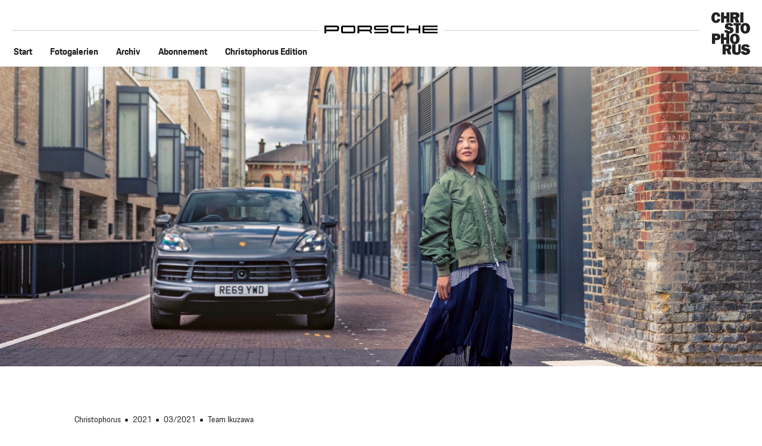

--- FILE ---
content_type: text/html;charset=UTF-8
request_url: https://christophorus.porsche.com/de/2021/400/mai-tetsu-ikuzawa.html
body_size: 21375
content:

<!DOCTYPE html>
<html lang="de"  data-language-tag="de">

    <head>
        <!--Usercentrics-->
<script>
			var GlobalConsent = GlobalConsent || {};

			//Activate new modal style
			GlobalConsent.NewModalSDK = true;
			GlobalConsent.HideEssentialSDK= true;

			//Set language
			GlobalConsent.Language = 'de';
</script>
<script type="application/javascript" src="https://cookie.porsche.com/?settingsId=ipmlalhY8" data-custom-sdk="true"></script>
<script type="application/javascript" src="https://www.porsche.com/redesign-scripts/vendor/udg-uc-sdk.min.js" id="ipmlalhY8" language="de" data-itp="true"></script>

<!-- End Usercentrics-->

<!-- Global site tag (gtag.js) - Google Analytics -->
<script async src="https://www.googletagmanager.com/gtag/js?id=G-03K1E9QC9E"></script>
<script>
  window.dataLayer = window.dataLayer || [];
  function gtag(){dataLayer.push(arguments);}
  gtag('js', new Date());

  gtag('config', 'G-03K1E9QC9E');
  gtag('config', 'UA-192735323-2');

</script>
<!-- End Global site tag (gtag.js) - Google Analytics -->




<title>Team Ikuzawa | Porsche Christophorus</title>
<meta charset="UTF-8">
<meta name="viewport" content="width=device-width,initial-scale=1"/>
<meta http-equiv="X-UA-Compatible" content="IE=edge">
<meta name="description" content="Das Porsche-Magazin Christophorus porträtiert die Designerin Mai Ikuzawa, Tochter der Rennsportlegende Tetsu Ikuzawa. ">
<meta name="keywords" content="porsche, christophorus, london, tokio, mai ikuzawa, tetsu ikuzawa, battersea park, mandschurenkranich, red headed crane, hokkaido, silverstone, le mans, nürburgring, formel 1, porsche-werksfahrer, 911, 964, @teamikuzawa, fuji speedway, 906, john player special, rou ikuzawa, nihon universität, automobildesign, tetsu 1000 gtr, cayenne e-hybrid coupé, 911 targa, signalgelb, dieter rams, bow wow, benedict radcliffe, stuntfahrerin, jackie stewart, emerson fittipaldi, graham hill, jochen rindt, camille jaccoux, pierce brosnan, vivienne westwood, lord norman foster, thomas’s battersea school, prinz george, prinzessin charlotte, bastian fuhrmann, patrick gosling, team ikuzawa ">
<meta http-equiv="content-language" content="christophorus-site">
<meta http-equiv="robots" content="index,follow,noodp">
<meta name="twitter:card" content="summary_large_image" />
<meta property="og:image" content="/.imaging/mte/porsche-templating-theme/teaser_700x395x1_5/dam/Christophorus-Website/C-400/Team-Ikuzawa/startbreit-Mai_Ikuzawa_6.jpeg/jcr:content/startbreit-Mai_Ikuzawa_6.jpeg">
<meta property="twitter:image" content="/.imaging/mte/porsche-templating-theme/teaser_700x395x1_5/dam/Christophorus-Website/C-400/Team-Ikuzawa/startbreit-Mai_Ikuzawa_6.jpeg/jcr:content/startbreit-Mai_Ikuzawa_6.jpeg">
<meta itemprop="image" content="/.imaging/mte/porsche-templating-theme/teaser_700x395x1_5/dam/Christophorus-Website/C-400/Team-Ikuzawa/startbreit-Mai_Ikuzawa_6.jpeg/jcr:content/startbreit-Mai_Ikuzawa_6.jpeg">
<meta property="og:type" content="article"/>
<meta property="og:url" content="http://christophorus.porsche.com/de/2021/400/mai-tetsu-ikuzawa.html"/>
<meta property="twitter:url" content="http://christophorus.porsche.com/de/2021/400/mai-tetsu-ikuzawa.html"/>
<meta property="og:site_name" content="Porsche Christophorus"/>
<meta name="twitter:site" content="@PorscheChristophorus" />
<!--[if gt IE 8]><!-->
<link rel="stylesheet" href="/.resources/christophorus/css/style.css?1?4c52329de08d60e8d4bf90450fe6dbc4ddd5ba58"> <!--<![endif]-->
<meta name="msapplication-TileColor" content="#000000">
<meta name="msapplication-TileImage" content="/mstile-144x144.png">
<meta itemprop="inLanguage" content="de">
<meta itemprop="logo" content="/.resources/porsche-templating/img/logo.jpg?1415344333">
<link rel="shortcut icon" href="/.resources/christophorus/img/favicon.png" type="image/png">
<link rel="icon" href="/.resources/christophorus/img/favicon.png" type="image/png">
<script type="text/javascript">var contextPath = "";</script>
<script type="text/javascript" src="/.resources/christophorus/js/main.min.js?4c52329de08d60e8d4bf90450fe6dbc4ddd5ba58" async></script>
<!--[if IE 9]>
<link rel="stylesheet" href="/.resources/christophorus/css/ie9-hacks.css?4c52329de08d60e8d4bf90450fe6dbc4ddd5ba58">
<script type="text/javascript" src="/.resources/christophorus/js/polyfills.min.js?4c52329de08d60e8d4bf90450fe6dbc4ddd5ba58" async></script>
<script type="text/javascript" src="/.resources/christophorus/js/flexibility.js?4c52329de08d60e8d4bf90450fe6dbc4ddd5ba58" async></script>
<![endif]-->
        <style type="text/css">
            .christophorus-color {color: #d5001c;}
        </style>

    </head>

    <body class=" public" data-controller="article" data-action="flipcounter" data-ctx-path="" itemscope itemtype="http://schema.org/WebPage">
        <div class="page">

            <header  role="banner" class="full-viewport-width">
<div class="content-wrapper">

    <div class="headline-line logo col-s-12 col-m-12 col-l-12">
        <a href="/de.html" title="Porsche Newsroom">
            <div>
<?xml version="1.0" encoding="utf-8"?>
<svg version="1.0" id="PORSCHE" xmlns="http://www.w3.org/2000/svg" xmlns:xlink="http://www.w3.org/1999/xlink" x="0px" y="0px"
	 viewBox="0 0 4500 300" style="enable-background:new 0 0 4500 300;" xml:space="preserve">
<path d="M502,221c48.1,0,74-25.9,74-74V74c0-48.1-25.9-74-74-74H0v300h68v-79H502z M508,78v65c0,7.8-4.2,12-12,12H68V66h428
	C503.8,66,508,70.2,508,78z M736,300c-48.1,0-74-25.9-74-74V74c0-48.1,25.9-74,74-74h417c48.1,0,74,25.9,74,74v152
	c0,48.1-25.9,74-74,74H736z M1147,234c7.8,0,12-4.2,12-12V78c0-7.8-4.2-12-12-12H742c-7.8,0-12,4.2-12,12v144c0,7.8,4.2,12,12,12
	H1147z M1822,198c39.8444,16.7574,67.8527,56.1,68,102h-68c0-54-25-79-79-79h-361v79h-68V0h502c48.1,0,74,25.9,74,74v50.14
	C1890,170.2,1866.25,195.9,1822,198z M1810,155c7.8,0,12-4.2,12-12V78c0-7.8-4.2-12-12-12h-428v89H1810z M1972,74
	c0-48.1,25.9-74,74-74h492v56h-486c-7.8,0-12,4.2-12,12v42c0,7.8,4.2,12,12,12h422c48.1,0,74,25.9,74,74v30
	c0,48.1-25.9,74-74,74h-492v-56h486c7.8,0,12-4.2,12-12v-42c0-7.8-4.2-12-12-12h-422c-48.1,0-74-25.9-74-74V74z M2633,74
	c0-48.1,25.9-74,74-74h480v66h-474c-7.8,0-12,4.2-12,12v144c0,7.8,4.2,12,12,12h474v66h-480c-48.1,0-74-25.9-74-74V74z
	 M3817,0v300h-68V183h-407v117h-68V0h68v117h407V0H3817z M3973,56v66h527v56h-527v66h527v56h-595V0h595v56H3973z"/>
</svg>
            </div>
        </a>
    </div>
    <div class="mobile-burger-menu hide-large">
        <div class="burger-button ">
            <div class="burger-inner"></div>
        </div>
    </div>

    <nav class="component-navigation" id="menu" role="navigation">
        <ul class="flat primary">
                <li role="menuitem" ><a
                        href="/de.html"
                        title="Start"><span>Start</span></a></li>
                <li role="menuitem" ><a
                        href="/de/fotogalerien.html"
                        title="Fotogalerien"><span>Fotogalerien</span></a></li>
                <li role="menuitem" ><a
                        href="/de/2025.html"
                        title="Archiv"><span>Archiv</span></a></li>
                <li role="menuitem" ><a
                        href="/de/service.html"
                        title="Abonnement"><span>Abonnement</span></a></li>
                <li role="menuitem" ><a
                        href="/de/christophorus-edition-16561.html"
                        title="Christophorus Edition"><span>Christophorus Edition</span></a></li>
        </ul>

        </nav>


    <div class="christophorus-logo  ">
        <svg width="240" height="264" viewBox="0 0 240 264" xmlns="http://www.w3.org/2000/svg">
            <g fill-rule="nonzero" fill="#FFF">
                <path d="M182.197 244.463C185.677 258.388 197.71 264 211.24 264c13.348 0 28.76-6.168 28.76-21.595 0-7.01-3.29-12.995-9.587-16.362-5.637-2.9-12.126-3.923-18.233-5.14-2.445-.56-7.142-1.215-7.142-4.582 0-3.366 3.762-4.114 6.395-4.114 4.98 0 8.553 1.683 10.433 6.448l16.353-4.952C234.273 202.578 223.464 198 212.28 198c-6.395 0-13.255 1.216-18.516 4.858-5.166 3.642-8.27 9.82-8.27 16.076 0 15.24 14.378 18.514 26.504 20.847 2.915.562 7.894 1.31 7.894 5.24 0 3.547-5.073 3.92-7.612 3.92-5.737 0-10.057-2.056-11.75-7.756l-18.333 3.28zm0-46.463h-15.53v39.825c0 3.036.28 6.452-2.255 8.63-1.695 1.517-4.515 2.18-6.78 2.18-2.543 0-5.556-.853-7.057-2.94-1.318-1.993-1.224-4.928-1.224-7.11V198h-20.14v42.86c0 7.776 1.32 13.943 8.188 18.49 4.985 3.322 12.706 4.65 18.64 4.65 6.778 0 13.547-1.14 19.103-5.503 6.21-5.023 7.057-11.095 7.057-18.68V198zm-93.93 26.89v-12.223h8.05c1.897 0 3.982 0 5.688.84 1.99 1.022 3.122 3.076 3.122 5.224 0 5.51-5.207 6.16-9.567 6.16h-7.292zm36.127 36.666l-11.206-27.708c7.318-3.424 10.935-8.43 10.935-16.768 0-6.205-2.44-11.86-7.59-15.192-4.61-3.146-10.573-3.888-15.993-3.888H69v63.556h19.248v-24.278h5.963l9.037 24.278h21.147z"/>
                <path d="M144.128 146.667c8.58 0 9.497 12.47 9.497 18.703 0 6.145-.646 17.963-9.497 17.963-8.862 0-9.503-11.813-9.503-17.963 0-6.233.923-18.703 9.503-18.703zM145.313 132c-18.917 0-29.688 14.02-29.688 33.187 0 18.228 10.862 32.813 29.688 32.813C164.137 198 175 183.415 175 165.187 175 146.02 164.23 132 145.312 132zm-34.438 0H92.023v23.437H77.477V132H58.625v63.556h18.852v-24.74h14.54v24.74h18.853V132h.005zM23 158.89v-12.223h5.396c4.245 0 8.854.46 8.854 6.062 0 5.883-5.135 6.153-9.38 6.153H23v.006zm.09 13.594h9.59c5.914 0 12.012-.927 16.76-4.908 4.568-3.8 6.81-9.543 6.81-15.563 0-6.855-3.408-13.158-9.142-16.68-5.29-3.148-12.01-3.333-18.014-3.333H4v63.556h19.09v-23.072zM208.955 80.667c8.625 0 9.552 12.472 9.552 18.705 0 6.14-.65 17.96-9.552 17.96s-9.552-11.82-9.552-17.96c0-6.233.928-18.705 9.552-18.705zM210.15 66c-19.02 0-29.85 14.02-29.85 33.187 0 18.228 10.92 32.813 29.85 32.813 18.928 0 29.85-14.585 29.85-32.813C240 80.024 229.17 66 210.15 66zm-40.655 15.284h13.192V66h-45.374v15.29h13.473v48.266h18.71V81.284zM80 112.464C83.45 126.387 95.38 132 108.797 132c13.235 0 28.516-6.168 28.516-21.595 0-7.01-3.263-12.995-9.505-16.362-5.59-2.9-12.023-3.923-18.08-5.14-2.423-.56-7.08-1.215-7.08-4.582 0-3.366 3.73-4.114 6.34-4.114 4.937 0 8.48 1.683 10.345 6.448l16.22-4.952C131.636 70.578 120.92 66 109.828 66c-6.34 0-13.142 1.216-18.36 4.858-5.122 3.648-8.2 9.82-8.2 16.082 0 15.235 14.262 18.508 26.28 20.84 2.89.562 7.833 1.31 7.833 5.24 0 3.547-5.035 3.92-7.547 3.92-5.682 0-9.972-2.056-11.65-7.756L80 112.464zM198 0h-19.084v63.556H198V0zm-62.024 26.89V14.666h7.974c1.877 0 3.943 0 5.632.84 1.972 1.026 3.093 3.075 3.093 5.22 0 5.508-5.158 6.156-9.476 6.156h-7.224v.006zm38.17 36.66L162.56 35.845c7.564-3.424 11.302-8.43 11.302-16.766 0-6.206-2.523-11.86-7.844-15.192C161.254.742 155.09 0 149.49 0h-32.598v63.55h19.894V39.28h6.162l9.345 24.276h21.852v-.006zM112.12 0H93.185v23.44h-14.61V0H59.638v63.55h18.934V38.817h14.61v24.74h18.936V0zM37.3 40.568c-.273 5.327-2.56 10.658-8.502 10.658-8.686 0-9.052-10.933-9.052-17.387 0-6.075.366-19.446 8.87-19.446 6.49 0 8.502 6.828 8.325 12.248l17.922-.935C53.582 9.717 44.438 0 28.437 0 8.687 0 0 15.33 0 33.84 0 52.067 9.876 66 28.712 66c14.45 0 24.966-9.535 26.155-24.31L37.3 40.57z"/>
            </g>
        </svg>
    </div>

</div>            </header>

            <main role="main">

<section class="full-viewport-width">
    <picture class="full-vp-image-width default-bottom-margin-largest">

                <source srcset="/dam/jcr:67219a24-da8c-41cb-a996-3999629b7ecf/title-Mai_Ikuzawa_6.jpeg" media="(min-width: 768px)" data-viewport="desktop">
                <source srcset="/dam/jcr:67219a24-da8c-41cb-a996-3999629b7ecf/title-Mai_Ikuzawa_6.jpeg" data-viewport="mobile">
                <img loading="lazy" src="/dam/jcr:67219a24-da8c-41cb-a996-3999629b7ecf/title-Mai_Ikuzawa_6.jpeg" alt="">
    </picture>
</section>
                <section class="col-table col-m-1-offset col-m-1-push col-l-1-offset col-l-1-push">

    <section class="section-container default-bottom-margin-large">
        <ul class="flat seperator fs-smallest" itemscope itemtype="https://schema.org/BreadcrumbList">
                <li itemprop="itemListElement" itemscope itemtype="https://schema.org/ListItem" style="">
                    <a href="https://newsroom.porsche.com/christophorus-site/de.html" itemprop="item">
                        <span itemprop="name">Christophorus</span>
                    </a>
                    <meta itemprop="position" content="2" />
                </li>
                <li itemprop="itemListElement" itemscope itemtype="https://schema.org/ListItem" style="">
                    <a href="https://newsroom.porsche.com/christophorus-site/de/2021.html" itemprop="item">
                        <span itemprop="name">2021</span>
                    </a>
                    <meta itemprop="position" content="3" />
                </li>
                <li itemprop="itemListElement" itemscope itemtype="https://schema.org/ListItem" style="">
                    <a href="https://newsroom.porsche.com/christophorus-site/de/2021/400.html" itemprop="item">
                        <span itemprop="name">03/2021</span>
                    </a>
                    <meta itemprop="position" content="4" />
                </li>
                <li itemprop="itemListElement" itemscope itemtype="https://schema.org/ListItem" style="">
                    <a href="https://newsroom.porsche.com/christophorus-site/de/2021/400/mai-tetsu-ikuzawa.html" itemprop="item">
                        <span itemprop="name">Team Ikuzawa</span>
                    </a>
                    <meta itemprop="position" content="5" />
                </li>
        </ul>
    </section>
                </section>

                <article class="main-article">
<div class="col-s-12 col-m-12 col-l-10 col-l-1-offset">

    <h1><span class="christophorus-color">Team Ikuzawa</span></h1>
    <p class="intro is-strong">
        <p><strong>Seit Jahrzehnten lebt Mai Ikuzawa in London. Doch ihrer Geburtsstadt Tokio bleibt die Designerin verbunden. Dort wohnt ihr Vater, die japanische Rennsportlegende Tetsu Ikuzawa. Beide hegen eine exzentrische Leidenschaft f&uuml;r Automobile.</strong></p>

    </p>
    <p class="intro default-bottom-margin-large">
        <p>&nbsp;&nbsp;&nbsp;</p>

    </p>
</div><div class="col-s-12 col-m-10 col-m-1-offset col-l-6 col-l-3-offset">
    <section class="article-box">

        
        <div class="share-wrapper">
            <ul class="social-share full-width-mobile flat clearfix" data-article-id="1">
                <li>
                    <a href="#" title="Facebook" class="share-link">
                        <span class="icon icon-round icon-large white filled is-round">
                            <svg xmlns="http://www.w3.org/2000/svg" width="100" height="100" viewBox="0 0 100 100">
                                <path d="M36.753 19.366V33.13H26.666v16.84h10.088V100h20.72V49.97h13.903s1.305-8.073 1.938-16.897h-15.76V21.556c0-1.716 2.256-4.033 4.486-4.033h11.294V0h-15.35c-21.746-.007-21.23 16.847-21.23 19.366"/>
                                <title>Facebook</title>
                            </svg>
                        </span>
                        <!--span class="share-count">46</span-->
                    </a>
                    <div class="share">
                        <div class="fb-share-button" data-href="https://christophorus.porsche.com/de/2021/400/mai-tetsu-ikuzawa.html" data-type="button"></div>
                    </div>
                </li>
                <li>
                    <a href="https://x.com/PorscheNewsroom" title="X" class="share-link">
                        <span class="icon icon-round icon-large white filled is-round">
                            <svg width="24" height="24" viewBox="0 0 24 24" fill="none" xmlns="http://www.w3.org/2000/svg">
                                <g clip-path="url(#clip0_2063_47143)">
                                    <path d="M13.5372 10.6946L19.5494 3.5H18.1247L12.9043 9.74701L8.73482 3.5H3.92578L10.2309 12.9466L3.92578 20.4913H5.35056L10.8634 13.8942L15.2667 20.4913H20.0758L13.5372 10.6946ZM11.5858 13.0298L10.947 12.0891L5.86393 4.60416H8.05231L12.1544 10.6448L12.7932 11.5854L18.1254 19.4373H15.937L11.5858 13.0298Z" fill="#010205"></path>
                                </g>
                                <defs>
                                    <clipPath id="clip0_2063_47143">
                                        <rect width="16.15" height="17" fill="white" transform="translate(3.92578 3.5)"></rect>
                                    </clipPath>
                                </defs>
                            </svg>
                        </span>
                        <!--span class="share-count">33</span-->
                    </a>
                    <!--
                    <div class="share">
                        <a href="https://x.com/PorscheNewsroom" title="X" class="twitter-share-button" data-count="none"
                           data-url="https://christophorus.porsche.com/de/2021/400/mai-tetsu-ikuzawa.html" data-text="Team Ikuzawa" data-hashtags="porsche">Tweet</a>
                    </div>
                    -->
                </li>
                <li>
                    <a href="#" class="share-link" title="Xing Share Link">
                        <span class="icon icon-round icon-large white filled is-round">
                            <svg xmlns="http://www.w3.org/2000/svg" width="100" height="100" viewBox="0 0 100 100">
                                <path d="M23.97 69.765L41.9 41.198 28.456 18.27H5.702L19.15 41.2 1.217 69.765H23.97zM61.896 100l-23.1-39.204L74.65 0h24.132l-35.85 60.796L86.034 100H61.896z"/>
                                <title>Xing</title>
                            </svg>
                        </span>
                    </a>
                    <div class="share">
                        <div class="xing-share-button" data-lang="de"></div>
                    </div>
                </li>
                <li>
                    <a href="#" class="share-link" title="Linkedin Share Link">
                        <span class="icon icon-round icon-large white filled is-round">
                            <svg xmlns="http://www.w3.org/2000/svg" width="100" height="100" viewBox="0 0 100 100">
                                <path d="M55.992 42.65h-.138c.047-.07.11-.144.138-.218v.22zm19.323-10.87c-11.38 0-16.464 6.253-19.31 10.65v-9.127h-21.43c.277 6.04 0 64.48 0 64.48h21.432v-36.02c0-1.925.124-3.86.703-5.233 1.55-3.858 5.072-7.846 11-7.846 7.754 0 10.855 5.917 10.855 14.583V97.77H100V60.79C99.992 41 89.416 31.78 75.315 31.78M12.123 2.216C4.803 2.216 0 7.02 0 13.352c0 6.19 4.653 11.142 11.84 11.142h.142c7.47 0 12.13-4.953 12.13-11.142-.146-6.325-4.65-11.136-11.99-11.136M1.267 33.3H22.7v64.484H1.267z"/>
                                <title>LinkedIn</title>
                            </svg>
                        </span>
                    </a>
                    <div class="share">
                        <div class="linkedin-share-button" data-href="https://christophorus.porsche.com/de/2021/400/mai-tetsu-ikuzawa.html" data-lang="de_DE"></div>
                    </div>
                </li>
            </ul>
        </div>
    </section>
</div><div class="col-s-12 col-m-10 col-m-1-offset col-l-6 col-l-3-offset">
    <section class="article-box">
        <h3 class="fs-small font-normal is-upper default-bottom-margin-medium">   </h3>
        <p class="fs-smallest default-bottom-margin-medium">
            
        </p>
    </section>
</div>
<div class="col-s-12 col-m-7 col-m-1-offset col-l-7 col-l-1-offset">
    <figure class="col-m-6 col-l-6">
        <div itemscope itemtype="http://schema.org/ImageObject" class="image-wrapper">


                <picture>
                    <source srcset="/.imaging/mte/porsche-templating-theme/teaser_690x388/dam/Christophorus-Website/C-400/Team-Ikuzawa/Mai_Ikuzawa_8.jpg/jcr:content/Mai_Ikuzawa_8.jpg" media="(min-width: 768px)" data-viewport="desktop">
                    <source srcset="/.imaging/mte/porsche-templating-theme/image_480x270/dam/Christophorus-Website/C-400/Team-Ikuzawa/Mai_Ikuzawa_8.jpg/jcr:content/Mai_Ikuzawa_8.jpg" data-viewport="mobile">
                    <img loading="lazy" src="/.imaging/mte/porsche-templating-theme/teaser_690x388/dam/Christophorus-Website/C-400/Team-Ikuzawa/Mai_Ikuzawa_8.jpg/jcr:content/Mai_Ikuzawa_8.jpg" alt="">
                </picture>


            <meta itemprop="representativeOfPage" content="false" />
            <meta itemprop="caption" content="" />
            <meta itemprop="name" content="" />
            <meta itemprop="description" content="" />
        </div>
        <figcaption class="fs-small">
            
            
            
        </figcaption>
    </figure>

    <figure class="col-m-5 col-l-5 push-w-20">
        <div itemscope itemtype="http://schema.org/ImageObject" class="image-wrapper">


                <picture>
                    <source srcset="/.imaging/mte/porsche-templating-theme/teaser_690x388/dam/Christophorus-Website/C-400/Team-Ikuzawa/b-Mai_Ikuzawa_2.jpeg/jcr:content/b-Mai_Ikuzawa_2.jpeg" media="(min-width: 768px)" data-viewport="desktop">
                    <source srcset="/.imaging/mte/porsche-templating-theme/image_480x270/dam/Christophorus-Website/C-400/Team-Ikuzawa/b-Mai_Ikuzawa_2.jpeg/jcr:content/b-Mai_Ikuzawa_2.jpeg" data-viewport="mobile">
                    <img loading="lazy" src="/.imaging/mte/porsche-templating-theme/teaser_690x388/dam/Christophorus-Website/C-400/Team-Ikuzawa/b-Mai_Ikuzawa_2.jpeg/jcr:content/b-Mai_Ikuzawa_2.jpeg" alt="">
                </picture>


            <meta itemprop="representativeOfPage" content="false" />
            <meta itemprop="caption" content="" />
            <meta itemprop="name" content="" />
            <meta itemprop="description" content="Markenzeichen: " />
        </div>
        <figcaption class="fs-small">
                <h3>Markenzeichen: </h3>
            Tetsu Ikuzawas Kranich auf Weltreise.
            
            
        </figcaption>
    </figure>
</div>

<div class="col-s-12 col-m-3 col-l-3 default-top-margin-largest">
</div><div class="col-s-12 col-m-8 col-m-2-offset col-l-6 col-l-3-offset">
    
    <p>Die rote Krone auf dem Kopf des Mandschurenkranichs ist verantwortlich f&uuml;r seinen englischen Namen: <em>red-crowned crane</em>. Als eine dem Wasser zugewandte Vogelart lebt er gern in hohem Schilf und tiefen S&uuml;mpfen &ndash; und das vorwiegend auf der japanischen Insel Hokkaido. Denn im Vergleich zu anderen Kranichen ist er wenig reisefreudig. Und dennoch wurde das Bild des Vogels in den 1960er- und 1970er-Jahren rund um den Globus gesichtet. Auf Rennstrecken wie Silverstone, Le Mans und dem N&uuml;rburgring &ndash; als stilisiertes Markenzeichen von Tetsu Ikuzawa.&nbsp;</p>

<p>Das Leben des ehemaligen Formel-1-Teambesitzers und Porsche-Werksfahrers f&uuml;llt B&uuml;cher und ist Stoff von Filmen. Seine Sammlung hat er best&uuml;ckt mit ber&uuml;hmten Rennwagen &ndash; gleich mehrere Porsche 911 der Generation 964 geh&ouml;ren dazu. Sie stehen in einer Tokioter Lagerhalle zusammen mit sauber archivierten Motorsport-Devotionalien. Erinnerungsst&uuml;cke, die Tetsu einmal an seine Tochter Mai weitergeben wird. Schon heute sammelt sie die Geschichten ihres Vaters, um sie f&uuml;r die Zukunft zu erhalten. <a href="https://www.instagram.com/teamikuzawa/" target="_blank">@teamikuzawa</a> ist ihr Sprachrohr auf Instagram. Das Logo f&uuml;r Team Ikuzawa ist nat&uuml;rlich rot. Die Produkte im Shop tragen den Untertitel &bdquo;Choice of Racing Enthusiasts&ldquo;.&nbsp;</p>

</div>
<div class="col-s-12 col-m-12 col-l-10 col-l-1-offset">
    <article class="default-bottom-margin-large">
        <div class="slider-gallery swiper-outer-wrapper" >

            <div class="swiper-container">
                <div class="swiper-wrapper">

    <div class="swiper-slide" data-loaded="1">
        <div itemscope itemtype="http://schema.org/ImageObject" class="image-wrapper">


            <picture class="">
                <source srcset="/.imaging/mte/porsche-templating-theme/image_1080x624/dam/Christophorus-Website/C-400/Zusatzgalerien/Team-Ikuzawa/Mai_Ikuzawa_1.jpeg/jcr:content/Mai_Ikuzawa_1.jpeg" media="(min-width: 768px)" data-viewport="desktop">
                <source srcset="/.imaging/mte/porsche-templating-theme/image_1080x624/dam/Christophorus-Website/C-400/Zusatzgalerien/Team-Ikuzawa/Mai_Ikuzawa_1.jpeg/jcr:content/Mai_Ikuzawa_1.jpeg" data-viewport="mobile">
                <img loading="lazy" src="/.imaging/mte/porsche-templating-theme/image_1080x624/dam/Christophorus-Website/C-400/Zusatzgalerien/Team-Ikuzawa/Mai_Ikuzawa_1.jpeg/jcr:content/Mai_Ikuzawa_1.jpeg" alt="Erfolgreiches Paar: Mai Ikuzawa mit ihrem Mann Camille Jaccoux beim Mittagessen im Prince Albert Pub. Jaccoux ist Ex-Mitglied des französischen Ski-Weltcup-Teams, doubelte James Bond und gründete eine Ski-Marke.  ">
            </picture>


            <p class="slide-description">
                    <strong>Erfolgreiches Paar: Mai Ikuzawa mit ihrem Mann Camille Jaccoux beim Mittagessen im Prince Albert Pub. Jaccoux ist Ex-Mitglied des französischen Ski-Weltcup-Teams, doubelte James Bond und gründete eine Ski-Marke.  </strong>
                
            </p>

            <meta itemprop="representativeOfPage" content="false" />
            <meta itemprop="caption" content="Erfolgreiches Paar: Mai Ikuzawa mit ihrem Mann Camille Jaccoux beim Mittagessen im Prince Albert Pub. Jaccoux ist Ex-Mitglied des französischen Ski-Weltcup-Teams, doubelte James Bond und gründete eine Ski-Marke.  " />
            <meta itemprop="name" content="" />
            <meta itemprop="description" content="" />
        </div>
    </div>


    <div class="swiper-slide" data-loaded="0">
        <div itemscope itemtype="http://schema.org/ImageObject" class="image-wrapper">


            <picture class="">
                <source srcset="/.imaging/mte/porsche-templating-theme/image_1080x624/dam/Christophorus-Website/C-400/Zusatzgalerien/Team-Ikuzawa/Mai_Ikuzawa_2.jpeg/jcr:content/Mai_Ikuzawa_2.jpeg" media="(min-width: 768px)" data-viewport="desktop">
                <source srcset="/.imaging/mte/porsche-templating-theme/image_1080x624/dam/Christophorus-Website/C-400/Zusatzgalerien/Team-Ikuzawa/Mai_Ikuzawa_2.jpeg/jcr:content/Mai_Ikuzawa_2.jpeg" data-viewport="mobile">
                <img loading="lazy" src="/.imaging/mte/porsche-templating-theme/image_1080x624/dam/Christophorus-Website/C-400/Zusatzgalerien/Team-Ikuzawa/Mai_Ikuzawa_2.jpeg/jcr:content/Mai_Ikuzawa_2.jpeg" alt="Teilzeit-Stuntfahrerin am Steuer: Mit dem Cayenne E-Hybrid Coupé fährt Mai Ikuzawa in London zu Benedict Radcliffe – befreundeter Künstler und Petrolhead.">
            </picture>


            <p class="slide-description">
                    <strong>Teilzeit-Stuntfahrerin am Steuer: Mit dem Cayenne E-Hybrid Coupé fährt Mai Ikuzawa in London zu Benedict Radcliffe – befreundeter Künstler und Petrolhead.</strong>
                
            </p>

            <meta itemprop="representativeOfPage" content="false" />
            <meta itemprop="caption" content="Teilzeit-Stuntfahrerin am Steuer: Mit dem Cayenne E-Hybrid Coupé fährt Mai Ikuzawa in London zu Benedict Radcliffe – befreundeter Künstler und Petrolhead." />
            <meta itemprop="name" content="" />
            <meta itemprop="description" content="" />
        </div>
    </div>


    <div class="swiper-slide" data-loaded="0">
        <div itemscope itemtype="http://schema.org/ImageObject" class="image-wrapper">


            <picture class="">
                <source srcset="/.imaging/mte/porsche-templating-theme/image_1080x624/dam/Christophorus-Website/C-400/Zusatzgalerien/Team-Ikuzawa/Mai_Ikuzawa_3.jpeg/jcr:content/Mai_Ikuzawa_3.jpeg" media="(min-width: 768px)" data-viewport="desktop">
                <source srcset="/.imaging/mte/porsche-templating-theme/image_1080x624/dam/Christophorus-Website/C-400/Zusatzgalerien/Team-Ikuzawa/Mai_Ikuzawa_3.jpeg/jcr:content/Mai_Ikuzawa_3.jpeg" data-viewport="mobile">
                <img loading="lazy" src="/.imaging/mte/porsche-templating-theme/image_1080x624/dam/Christophorus-Website/C-400/Zusatzgalerien/Team-Ikuzawa/Mai_Ikuzawa_3.jpeg/jcr:content/Mai_Ikuzawa_3.jpeg" alt="911 Love: Benedict Radcliffe arbeitet mit seinem Assistenten Jordan Wilkes-Siddeley im Studio in Shoreditch, East London, an seinem neuesten Kunstwerk, einem Porsche 934 im Maßstab 1:1.">
            </picture>


            <p class="slide-description">
                    <strong>911 Love: Benedict Radcliffe arbeitet mit seinem Assistenten Jordan Wilkes-Siddeley im Studio in Shoreditch, East London, an seinem neuesten Kunstwerk, einem Porsche 934 im Maßstab 1:1.</strong>
                
            </p>

            <meta itemprop="representativeOfPage" content="false" />
            <meta itemprop="caption" content="911 Love: Benedict Radcliffe arbeitet mit seinem Assistenten Jordan Wilkes-Siddeley im Studio in Shoreditch, East London, an seinem neuesten Kunstwerk, einem Porsche 934 im Maßstab 1:1." />
            <meta itemprop="name" content="" />
            <meta itemprop="description" content="" />
        </div>
    </div>


    <div class="swiper-slide" data-loaded="0">
        <div itemscope itemtype="http://schema.org/ImageObject" class="image-wrapper">


            <picture class="">
                <source srcset="/.imaging/mte/porsche-templating-theme/image_1080x624/dam/Christophorus-Website/C-400/Zusatzgalerien/Team-Ikuzawa/Mai_Ikuzawa_4.jpeg/jcr:content/Mai_Ikuzawa_4.jpeg" media="(min-width: 768px)" data-viewport="desktop">
                <source srcset="/.imaging/mte/porsche-templating-theme/image_1080x624/dam/Christophorus-Website/C-400/Zusatzgalerien/Team-Ikuzawa/Mai_Ikuzawa_4.jpeg/jcr:content/Mai_Ikuzawa_4.jpeg" data-viewport="mobile">
                <img loading="lazy" src="/.imaging/mte/porsche-templating-theme/image_1080x624/dam/Christophorus-Website/C-400/Zusatzgalerien/Team-Ikuzawa/Mai_Ikuzawa_4.jpeg/jcr:content/Mai_Ikuzawa_4.jpeg" alt="Platz für die ganze Familie: Nach einem Ausflug zum Battersea Park mit den Söhnen Arto (10) und Milo (2) kommen die Fahrräder in den Kofferraum des Porsche Cayenne E-Hybrid Coupé. ">
            </picture>


            <p class="slide-description">
                    <strong>Platz für die ganze Familie: Nach einem Ausflug zum Battersea Park mit den Söhnen Arto (10) und Milo (2) kommen die Fahrräder in den Kofferraum des Porsche Cayenne E-Hybrid Coupé. </strong>
                
            </p>

            <meta itemprop="representativeOfPage" content="false" />
            <meta itemprop="caption" content="Platz für die ganze Familie: Nach einem Ausflug zum Battersea Park mit den Söhnen Arto (10) und Milo (2) kommen die Fahrräder in den Kofferraum des Porsche Cayenne E-Hybrid Coupé. " />
            <meta itemprop="name" content="" />
            <meta itemprop="description" content="" />
        </div>
    </div>


    <div class="swiper-slide" data-loaded="0">
        <div itemscope itemtype="http://schema.org/ImageObject" class="image-wrapper">


            <picture class="">
                <source srcset="/.imaging/mte/porsche-templating-theme/image_1080x624/dam/Christophorus-Website/C-400/Zusatzgalerien/Team-Ikuzawa/Mai_Ikuzawa_5.jpeg/jcr:content/Mai_Ikuzawa_5.jpeg" media="(min-width: 768px)" data-viewport="desktop">
                <source srcset="/.imaging/mte/porsche-templating-theme/image_1080x624/dam/Christophorus-Website/C-400/Zusatzgalerien/Team-Ikuzawa/Mai_Ikuzawa_5.jpeg/jcr:content/Mai_Ikuzawa_5.jpeg" data-viewport="mobile">
                <img loading="lazy" src="/.imaging/mte/porsche-templating-theme/image_1080x624/dam/Christophorus-Website/C-400/Zusatzgalerien/Team-Ikuzawa/Mai_Ikuzawa_5.jpeg/jcr:content/Mai_Ikuzawa_5.jpeg" alt="Entlang der Themse: Mit den Kindern fährt Mai Ikuzawa auf der Londoner Chelsea Embankment. Sohn Arto sitzt dabei am liebsten vorne.">
            </picture>


            <p class="slide-description">
                    <strong>Entlang der Themse: Mit den Kindern fährt Mai Ikuzawa auf der Londoner Chelsea Embankment. Sohn Arto sitzt dabei am liebsten vorne.</strong>
                
            </p>

            <meta itemprop="representativeOfPage" content="false" />
            <meta itemprop="caption" content="Entlang der Themse: Mit den Kindern fährt Mai Ikuzawa auf der Londoner Chelsea Embankment. Sohn Arto sitzt dabei am liebsten vorne." />
            <meta itemprop="name" content="" />
            <meta itemprop="description" content="" />
        </div>
    </div>


    <div class="swiper-slide" data-loaded="0">
        <div itemscope itemtype="http://schema.org/ImageObject" class="image-wrapper">


            <picture class="">
                <source srcset="/.imaging/mte/porsche-templating-theme/image_1080x624/dam/Christophorus-Website/C-400/Zusatzgalerien/Team-Ikuzawa/Mai_Ikuzawa_6.jpeg/jcr:content/Mai_Ikuzawa_6.jpeg" media="(min-width: 768px)" data-viewport="desktop">
                <source srcset="/.imaging/mte/porsche-templating-theme/image_1080x624/dam/Christophorus-Website/C-400/Zusatzgalerien/Team-Ikuzawa/Mai_Ikuzawa_6.jpeg/jcr:content/Mai_Ikuzawa_6.jpeg" data-viewport="mobile">
                <img loading="lazy" src="/.imaging/mte/porsche-templating-theme/image_1080x624/dam/Christophorus-Website/C-400/Zusatzgalerien/Team-Ikuzawa/Mai_Ikuzawa_6.jpeg/jcr:content/Mai_Ikuzawa_6.jpeg" alt="Familienbande: Mai Ikuzawa und ihre Söhne tragen gerne die Kleidung der Marke Team Ikuzawa.">
            </picture>


            <p class="slide-description">
                    <strong>Familienbande: Mai Ikuzawa und ihre Söhne tragen gerne die Kleidung der Marke Team Ikuzawa.</strong>
                
            </p>

            <meta itemprop="representativeOfPage" content="false" />
            <meta itemprop="caption" content="Familienbande: Mai Ikuzawa und ihre Söhne tragen gerne die Kleidung der Marke Team Ikuzawa." />
            <meta itemprop="name" content="" />
            <meta itemprop="description" content="" />
        </div>
    </div>


    <div class="swiper-slide" data-loaded="0">
        <div itemscope itemtype="http://schema.org/ImageObject" class="image-wrapper">


            <picture class="">
                <source srcset="/.imaging/mte/porsche-templating-theme/image_1080x624/dam/Christophorus-Website/C-400/Zusatzgalerien/Team-Ikuzawa/Mai_Ikuzawa_7.jpg/jcr:content/Mai_Ikuzawa_7.jpg" media="(min-width: 768px)" data-viewport="desktop">
                <source srcset="/.imaging/mte/porsche-templating-theme/image_1080x624/dam/Christophorus-Website/C-400/Zusatzgalerien/Team-Ikuzawa/Mai_Ikuzawa_7.jpg/jcr:content/Mai_Ikuzawa_7.jpg" data-viewport="mobile">
                <img loading="lazy" src="/.imaging/mte/porsche-templating-theme/image_1080x624/dam/Christophorus-Website/C-400/Zusatzgalerien/Team-Ikuzawa/Mai_Ikuzawa_7.jpg/jcr:content/Mai_Ikuzawa_7.jpg" alt="Inspirierendes Original: Der Overall von Rennfahrer-Ikone Tetsu Ikuzawa trägt bereits das Logo „Team Ikuzawa“. Vater und Tochter teilen die Leidenschaft für den Motorsport.">
            </picture>


            <p class="slide-description">
                    <strong>Inspirierendes Original: Der Overall von Rennfahrer-Ikone Tetsu Ikuzawa trägt bereits das Logo „Team Ikuzawa“. Vater und Tochter teilen die Leidenschaft für den Motorsport.</strong>
                
            </p>

            <meta itemprop="representativeOfPage" content="false" />
            <meta itemprop="caption" content="Inspirierendes Original: Der Overall von Rennfahrer-Ikone Tetsu Ikuzawa trägt bereits das Logo „Team Ikuzawa“. Vater und Tochter teilen die Leidenschaft für den Motorsport." />
            <meta itemprop="name" content="" />
            <meta itemprop="description" content="" />
        </div>
    </div>


    <div class="swiper-slide" data-loaded="0">
        <div itemscope itemtype="http://schema.org/ImageObject" class="image-wrapper">


            <picture class="">
                <source srcset="/.imaging/mte/porsche-templating-theme/image_1080x624/dam/Christophorus-Website/C-400/Zusatzgalerien/Team-Ikuzawa/Mai_Ikuzawa_8.jpeg/jcr:content/Mai_Ikuzawa_8.jpeg" media="(min-width: 768px)" data-viewport="desktop">
                <source srcset="/.imaging/mte/porsche-templating-theme/image_1080x624/dam/Christophorus-Website/C-400/Zusatzgalerien/Team-Ikuzawa/Mai_Ikuzawa_8.jpeg/jcr:content/Mai_Ikuzawa_8.jpeg" data-viewport="mobile">
                <img loading="lazy" src="/.imaging/mte/porsche-templating-theme/image_1080x624/dam/Christophorus-Website/C-400/Zusatzgalerien/Team-Ikuzawa/Mai_Ikuzawa_8.jpeg/jcr:content/Mai_Ikuzawa_8.jpeg" alt="Vor dem Rennrundenrekord: Beim Großen Preis von Japan auf dem Fuji Speedway fährt Tetsu Ikuzawa im Mai 1967 mit dem Porsche 906 Carrera 6 (Startnummer 8) eine Runde in 2:00,800 Minuten. ">
            </picture>


            <p class="slide-description">
                    <strong>Vor dem Rennrundenrekord: Beim Großen Preis von Japan auf dem Fuji Speedway fährt Tetsu Ikuzawa im Mai 1967 mit dem Porsche 906 Carrera 6 (Startnummer 8) eine Runde in 2:00,800 Minuten. </strong>
                
            </p>

            <meta itemprop="representativeOfPage" content="false" />
            <meta itemprop="caption" content="Vor dem Rennrundenrekord: Beim Großen Preis von Japan auf dem Fuji Speedway fährt Tetsu Ikuzawa im Mai 1967 mit dem Porsche 906 Carrera 6 (Startnummer 8) eine Runde in 2:00,800 Minuten. " />
            <meta itemprop="name" content="" />
            <meta itemprop="description" content="" />
        </div>
    </div>


    <div class="swiper-slide" data-loaded="0">
        <div itemscope itemtype="http://schema.org/ImageObject" class="image-wrapper">


            <picture class="">
                <source srcset="/.imaging/mte/porsche-templating-theme/image_1080x624/dam/Christophorus-Website/C-400/Zusatzgalerien/Team-Ikuzawa/Mai_Ikuzawa_9.jpeg/jcr:content/Mai_Ikuzawa_9.jpeg" media="(min-width: 768px)" data-viewport="desktop">
                <source srcset="/.imaging/mte/porsche-templating-theme/image_1080x624/dam/Christophorus-Website/C-400/Zusatzgalerien/Team-Ikuzawa/Mai_Ikuzawa_9.jpeg/jcr:content/Mai_Ikuzawa_9.jpeg" data-viewport="mobile">
                <img loading="lazy" src="/.imaging/mte/porsche-templating-theme/image_1080x624/dam/Christophorus-Website/C-400/Zusatzgalerien/Team-Ikuzawa/Mai_Ikuzawa_9.jpeg/jcr:content/Mai_Ikuzawa_9.jpeg" alt="Enge Verbindung: Tetsu Ikuzawa sorgte dafür, dass seine Tochter Mai mit Rennwagen und Motorrädern aufwuchs.">
            </picture>


            <p class="slide-description">
                    <strong>Enge Verbindung: Tetsu Ikuzawa sorgte dafür, dass seine Tochter Mai mit Rennwagen und Motorrädern aufwuchs.</strong>
                
            </p>

            <meta itemprop="representativeOfPage" content="false" />
            <meta itemprop="caption" content="Enge Verbindung: Tetsu Ikuzawa sorgte dafür, dass seine Tochter Mai mit Rennwagen und Motorrädern aufwuchs." />
            <meta itemprop="name" content="" />
            <meta itemprop="description" content="" />
        </div>
    </div>

                </div>
            </div>
                <div class="swiper-index">
                    <span class="current-index"></span>/<span class="max-index"></span>
                </div>

                <div class="swiper-button-prev button-prev dark is-hidden" tabindex="0"></div>
                <div class="swiper-button-next button-next dark is-hidden" tabindex="0"></div>
        </div>
    </article>
</div><div class="col-s-12 col-m-8 col-m-2-offset col-l-6 col-l-3-offset">
    
    <p>Als Mai geboren wird, k&auml;mpft Tetsu gerade auf dem Fuji Speedway um die F&uuml;hrung. Aus den Streckenlautsprechern t&ouml;nt die frohe Botschaft: &bdquo;Es ist ein M&auml;dchen!&ldquo; Der Vater kr&ouml;nt den Geburtstag mit einem Rennsieg.</p>

<p>&bdquo;Ich bin sicher, dass er sich damals einen Sohn gew&uuml;nscht hat. Einen, der in seine Fu&szlig;stapfen tritt, und mit dem er eines Tages Rennen fahren kann&ldquo;, sagt Mai Ikuzawa. &bdquo;Aber als es anders kam, war es auch gut.&ldquo; Sie blieb Einzelkind und wurde gepr&auml;gt vom schnellen Lebensstil des schillernden Vaters. &bdquo;Als Kind habe ich meine Eltern zu Rennen begleitet. Ich verbrachte viel Zeit in der Box und im Motorhome. Die Mechaniker meines Vaters waren quasi meine Babysitter&ldquo;, erz&auml;hlt sie. Tetsu besa&szlig; schon damals eine auff&auml;llige Fahrzeugflotte. &bdquo;Ich sehe noch die verbl&uuml;fften Gesichter anderer Eltern, als wir beim Schulsporttag in einem Auto mit dem schwarz-goldenen Design von John Player Special als Team Ikuzawa auftauchten&ldquo;, sagt sie schmunzelnd. Die Vorbereitung auf verschiedenste Arten des Kr&auml;ftemessens geh&ouml;rte ebenfalls zur Fr&uuml;herziehung: &bdquo;Jede Fahrradtour, und sei es nur zum Supermarkt, geriet zu einem Wettrennen mit meinem Vater.&ldquo; Der wiederum wuchs als Sohn des K&uuml;nstlers Rou Ikuzawa mit der Liebe zu Gestaltung und Design auf. Tetsu studierte an der Nihon Universit&auml;t in Tokio 1961 Automobildesign und entwarf sogar einen coup&eacute;haften Prototyp namens TETSU 1000 GTR.&nbsp;</p>

<p>Ein legend&auml;res Foto ist eindrucksvoller Beleg f&uuml;r seinen exzentrischen Stil und sein Gesp&uuml;r f&uuml;r Farben. Es entsteht 1969 in London nahe dem Regent&rsquo;s Park &ndash; dort, wo heute seine Tochter mit dem Porsche Cayenne E-Hybrid Coup&eacute; anh&auml;lt. Auf dem Bild lehnt der junge Tetsu an seinem 911 Targa in Signalgelb. Er tr&auml;gt die Haare lang, Sonnenbrille und dazu einen volumin&ouml;sen afghanischen Fellmantel, der fast bis auf den Asphalt reicht. Was wie das Cover eines Lifestyle-Magazins aussieht, ist blo&szlig; ein privates Foto. Die Idee eines Freundes, der seinen neuen Fotoapparat ausprobieren will. Damals wohnt Ikuzawa gleich hinter dem Park. Kurz zuvor wurde er Porsche-Werksfahrer und siedelte deshalb nach Europa um. Mit dem gelben Targa hat er sich selbst beschenkt. Wie viel er ihm bedeutet, realisiert der heute 79-J&auml;hrige erst viele Jahre nach dessen Verkauf und beginnt ihn intensiv zu suchen. Er findet ihn schlie&szlig;lich &ndash; schwarz lackiert &ndash; in einer alten Scheune. Eine 911 Lovestory, an die Mai Ikuzawa erinnert, indem sie f&uuml;r den <em>Christophorus</em> die Pose ihres Vaters zitiert.&nbsp;</p>

</div>
<div class="col-s-12 col-m-12 col-l-10 col-l-1-offset">
    <figure class="">
        <div itemscope itemtype="http://schema.org/ImageObject" class="image-wrapper">


                <picture>
                    <source srcset="/.imaging/mte/porsche-templating-theme/image_1080x624/dam/Christophorus-Website/C-400/Team-Ikuzawa/Mai_Ikuzawa_1.jpg/jcr:content/Mai_Ikuzawa_1.jpg" media="(min-width: 768px)" data-viewport="desktop">
                    <source srcset="/.imaging/mte/porsche-templating-theme/image_1080x624/dam/Christophorus-Website/C-400/Team-Ikuzawa/Mai_Ikuzawa_1.jpg/jcr:content/Mai_Ikuzawa_1.jpg" data-viewport="mobile">
                    <img loading="lazy" src="/.imaging/mte/porsche-templating-theme/image_1080x624/dam/Christophorus-Website/C-400/Team-Ikuzawa/Mai_Ikuzawa_1.jpg/jcr:content/Mai_Ikuzawa_1.jpg" alt="">
                </picture>


            <meta itemprop="representativeOfPage" content="false" />
            <meta itemprop="caption" content="" />
            <meta itemprop="name" content="" />
            <meta itemprop="description" content="1969 and 2021:" />
        </div>
        <figcaption class="fs-small">
                <h3>1969 and 2021:</h3>
            Zweimal Ikuzawa, zweimal Porsche am Londoner Regent’s Park. 
            
            
        </figcaption>
    </figure>
</div>
<div class="col-s-12 col-m-12 col-l-10 col-l-1-offset">
    <figure class="">
        <div itemscope itemtype="http://schema.org/ImageObject" class="image-wrapper">


                <picture>
                    <source srcset="/.imaging/mte/porsche-templating-theme/image_1080x624/dam/Christophorus-Website/C-400/Team-Ikuzawa/b-Mai_Ikuzawa_9.jpeg/jcr:content/b-Mai_Ikuzawa_9.jpeg" media="(min-width: 768px)" data-viewport="desktop">
                    <source srcset="/.imaging/mte/porsche-templating-theme/image_1080x624/dam/Christophorus-Website/C-400/Team-Ikuzawa/b-Mai_Ikuzawa_9.jpeg/jcr:content/b-Mai_Ikuzawa_9.jpeg" data-viewport="mobile">
                    <img loading="lazy" src="/.imaging/mte/porsche-templating-theme/image_1080x624/dam/Christophorus-Website/C-400/Team-Ikuzawa/b-Mai_Ikuzawa_9.jpeg/jcr:content/b-Mai_Ikuzawa_9.jpeg" alt="">
                </picture>


            <meta itemprop="representativeOfPage" content="false" />
            <meta itemprop="caption" content="" />
            <meta itemprop="name" content="" />
            <meta itemprop="description" content="" />
        </div>
        <figcaption class="fs-small">
             
            
            
        </figcaption>
    </figure>
</div><div class="col-s-12 col-m-8 col-m-2-offset col-l-6 col-l-3-offset">
    
    <p>Nach der fr&uuml;hen Trennung ihrer Eltern zieht Mai als Neunj&auml;hrige mit ihrem Vater nach England. Sie besucht die elit&auml;re Charterhouse School und schlie&szlig;t ihr Grafikdesignstudium am Central Saint Martin&rsquo;s &ndash; der renommierten Kunstschule &ndash; mit Auszeichnung ab. Lange pendeln die beiden zwischen London und Tokio. Mai entscheidet sich f&uuml;r die englische Metropole als internationalen Hotspot f&uuml;r junge Kreativit&auml;t und Musikvideos. Eine Anstellung in einer Werbeagentur befriedigt sie nicht: &bdquo;Das war viel zu konventionell.&ldquo; Blutjung gr&uuml;ndet sie ihr erstes eigenes Unternehmen. Was als Start-up-Idee auf der Bettkante ihres Schlafzimmers beginnt, wird rasch zu einer Agentur mit 15 Mitarbeitern. &bdquo;Unser Studio in Clerkenwell war gro&szlig; und stylish. &Uuml;berall Dieter-Rams-Design. Ich arbeitete praktisch rund um die Uhr &ndash; sehr japanisch. Und doch war mir der Erfolg zu klischeehaft.&ldquo; Der f&auml;llige Neustart f&uuml;hrt zur&uuml;ck zu den Wurzeln: Ihr Vater und sie teilen innovative Kreativit&auml;t, weitreichende technische Expertise, ein modernes Frauenbild und ein internationales Netzwerk frei arbeitender Talente. &bdquo;Die brillantesten Leute passen nicht in ein Korsett von neun bis f&uuml;nf&ldquo;, wei&szlig; Mai. Als Kreativdirektorin, Designerin und Brandmanagerin hat sie sich einen Namen gemacht. Ihre erfolgreiche Agentur Bow Wow International f&uuml;hrt sie ganz anders als die vorherige. Sie vernetzt renommierte K&uuml;nstler, Vordenker und Ver&auml;nderer. Der Automobilbereich, Action-Sportarten und Luxusmarken sind ihr Metier. &bdquo;Dabei ist die Londoner Autokultur eine charmante Inspiration &ndash; die Leute fahren ihre Oldtimer im Alltag und respektieren ihre Macken.&ldquo; Nat&uuml;rlich kennt sie die Auto-Nerds der Stadt. Dazu z&auml;hlt auch Benedict Radcliffe. Mit einer besonderen Technik formt der K&uuml;nstler Automobilsilhouetten aus Draht. Mai h&uuml;tet ein Werk des Freundes in ihrem B&uuml;ro.&nbsp;</p>

</div><div class="col-s-12 col-m-4-offset col-m-4 col-l-4-offset col-l-4">
    <blockquote>
        „Die brillantesten Leute passen nicht in ein Korsett von neun bis fünf.“ 
        <cite>Mai Ikuzawa</cite>
    </blockquote>
</div>
<div class="col-s-12 col-m-12 col-l-10 col-l-1-offset">
    <figure class="">
        <div itemscope itemtype="http://schema.org/ImageObject" class="image-wrapper">


                <picture>
                    <source srcset="/.imaging/mte/porsche-templating-theme/image_1080x624/dam/Christophorus-Website/C-400/Team-Ikuzawa/Mai_Ikuzawa_10.jpg/jcr:content/Mai_Ikuzawa_10.jpg" media="(min-width: 768px)" data-viewport="desktop">
                    <source srcset="/.imaging/mte/porsche-templating-theme/image_1080x624/dam/Christophorus-Website/C-400/Team-Ikuzawa/Mai_Ikuzawa_10.jpg/jcr:content/Mai_Ikuzawa_10.jpg" data-viewport="mobile">
                    <img loading="lazy" src="/.imaging/mte/porsche-templating-theme/image_1080x624/dam/Christophorus-Website/C-400/Team-Ikuzawa/Mai_Ikuzawa_10.jpg/jcr:content/Mai_Ikuzawa_10.jpg" alt="">
                </picture>


            <meta itemprop="representativeOfPage" content="false" />
            <meta itemprop="caption" content="" />
            <meta itemprop="name" content="" />
            <meta itemprop="description" content="Freund und Porsche-Fan: " />
        </div>
        <figcaption class="fs-small">
                <h3>Freund und Porsche-Fan: </h3>
            Mai Ikuzawa zu Besuch bei Künstler Benedict Radcliffe in seinem Londoner Atelier. 
            
            
        </figcaption>
    </figure>
</div><div class="col-s-12 col-m-4-offset col-m-4 col-l-4-offset col-l-4">
    <blockquote>
        „Es ist ein Geschenk, parallel in England und in Japan aufwachsen zu dürfen.“ 
        <cite>Mai Ikuzawa</cite>
    </blockquote>
</div>
    <div class="cols-equal-center-vertical col-s-12 col-m-12 col-l-12" data-style="display: flex;">
        <div class="col-s-12 col-m-4 col-l-1-offset col-l-4 ">



    <figure class="">
        <div itemscope itemtype="http://schema.org/ImageObject" class="image-wrapper">


                <picture>
                    <source srcset="/.imaging/mte/porsche-templating-theme/teaser_480x720/dam/Christophorus-Website/C-400/Team-Ikuzawa/Mai_Ikuzawa_7.jpg/jcr:content/Mai_Ikuzawa_7.jpg" media="(min-width: 768px)" data-viewport="desktop">
                    <source srcset="/.imaging/mte/porsche-templating-theme/teaser_480x720/dam/Christophorus-Website/C-400/Team-Ikuzawa/Mai_Ikuzawa_7.jpg/jcr:content/Mai_Ikuzawa_7.jpg" data-viewport="mobile">
                    <img loading="lazy" src="/.imaging/mte/porsche-templating-theme/teaser_480x720/dam/Christophorus-Website/C-400/Team-Ikuzawa/Mai_Ikuzawa_7.jpg/jcr:content/Mai_Ikuzawa_7.jpg" alt="">
                </picture>


            <meta itemprop="representativeOfPage" content="false" />
            <meta itemprop="caption" content="" />
            <meta itemprop="name" content="" />
            <meta itemprop="description" content="Ruhepol: " />
        </div>
        <figcaption class="fs-small">
                <h3>Ruhepol: </h3>
            Mai Ikuzawa mit ihren Söhnen an der Friedenspagode im Battersea Park. 
            
            
        </figcaption>
    </figure>

        </div>
        <div class="col-s-12 col-m-7 col-m-1-offset col-l-5">
            <p>&bdquo;Es ist ein gro&szlig;es Geschenk, parallel in England und Japan aufwachsen zu d&uuml;rfen. Man wird zwar mit Elitismus und Sexismus konfrontiert, bekommt aber auch einen wunderbaren Sinn f&uuml;r Ironie und schwarzen Humor, um damit umzugehen&ldquo;, analysiert sie, w&auml;hrend sie den Wagen exakt an jenen Punkt rangiert, an dem ihr Vater vor 52 Jahren posierte. Die Pause, in der sich der Fotograf bereit macht, nutzt sie zur weiteren Positionierung: &bdquo;Meine kulturelle Herkunft und Gegenwart in Verbindung mit meiner Verantwortung als Mutter &ouml;ffnen mir den Blick, um Marken dabei zu unterst&uuml;tzen, in einer neu geordneten Welt den Kontakt zu ihren Kunden zu halten oder zu gewinnen.&ldquo;&nbsp;</p>

<p>Das Thema Gleichberechtigung liegt ihr am Herzen: &bdquo;Die Industrie ist noch immer dominiert von M&auml;nnern und tut sich schwer, eine bessere Balance zu erreichen&ldquo;, kritisiert sie. &bdquo;F&uuml;r mich unverst&auml;ndlich &ndash; ich war nie zu sch&uuml;chtern, um mich mit den gro&szlig;en Jungs zu messen.&ldquo; Sie fuhr Rennen und ist Hobby-Stuntfahrerin. Mit ihr als exklusiver Chauffeurin erlebte manch ein Kunde unvergessliche Flughafentransfers. &bdquo;Als Mutter bin ich vorsichtiger geworden&ldquo;, gibt sie zu. &bdquo;Aber ich mag es, wenn meine Kinder mich f&uuml;r die die coolste Mum der Welt halten!&ldquo;&nbsp;</p>

        </div>
    </div>
<div class="col-s-12 col-m-8 col-m-2-offset col-l-6 col-l-3-offset">
    
    <p>Mai Ikuzawa bewegt Autos und Motorr&auml;der bei jeder sich bietenden Gelegenheit. &bdquo;Ich spreche, schreibe und tr&auml;ume davon.&ldquo; Sie sitzt in hochkar&auml;tigen Jurys der Branche, ist eine gefragte Rednerin, initiiert und leitet Diskussionsrunden &uuml;ber Fahrzeuge und Design.&nbsp;</p>

<p>In ihrer Kindheit nimmt sie ihren Vater nicht als Ber&uuml;hmtheit wahr. Erst als Teenager wird ihr bewusst, was f&uuml;r ein Vollblutrennfahrer und Vorreiter er war: &bdquo;Als Japaner in den Sechzigerjahren im Motorsport international erfolgreich gewesen zu sein, ist ph&auml;nomenal. Vorurteile waren noch ausgepr&auml;gter als heute und der Rennsport viel gef&auml;hrlicher. Mein Vater &uuml;berlebte die romantischste und gleichzeitig t&ouml;dlichste &Auml;ra des Motorsports mit Fahrerkollegen wie Jackie Stewart, Emerson Fittipaldi, Graham Hill und Jochen Rindt.&ldquo;&nbsp;</p>

</div>
<div class="col-s-12 col-m-7 col-m-1-offset col-l-7 col-l-1-offset">
    <figure class="col-m-6 col-l-6">
        <div itemscope itemtype="http://schema.org/ImageObject" class="image-wrapper">


                <picture>
                    <source srcset="/.imaging/mte/porsche-templating-theme/teaser_690x388/dam/Christophorus-Website/C-400/Team-Ikuzawa/Mai_Ikuzawa_3.jpg/jcr:content/Mai_Ikuzawa_3.jpg" media="(min-width: 768px)" data-viewport="desktop">
                    <source srcset="/.imaging/mte/porsche-templating-theme/image_480x270/dam/Christophorus-Website/C-400/Team-Ikuzawa/Mai_Ikuzawa_3.jpg/jcr:content/Mai_Ikuzawa_3.jpg" data-viewport="mobile">
                    <img loading="lazy" src="/.imaging/mte/porsche-templating-theme/teaser_690x388/dam/Christophorus-Website/C-400/Team-Ikuzawa/Mai_Ikuzawa_3.jpg/jcr:content/Mai_Ikuzawa_3.jpg" alt="">
                </picture>


            <meta itemprop="representativeOfPage" content="false" />
            <meta itemprop="caption" content="" />
            <meta itemprop="name" content="" />
            <meta itemprop="description" content="Team Ikuzawa:" />
        </div>
        <figcaption class="fs-small">
                <h3>Team Ikuzawa:</h3>
            Einen kleinen Teil der Erinnerungsstücke bewahrt Mai in ihrer Wohnung auf.
            
            
        </figcaption>
    </figure>

    <figure class="col-m-5 col-l-5 push-w-20">
        <div itemscope itemtype="http://schema.org/ImageObject" class="image-wrapper">


                <picture>
                    <source srcset="/.imaging/mte/porsche-templating-theme/teaser_690x388/dam/Christophorus-Website/C-400/Team-Ikuzawa/Mai_Ikuzawa_4.jpg/jcr:content/Mai_Ikuzawa_4.jpg" media="(min-width: 768px)" data-viewport="desktop">
                    <source srcset="/.imaging/mte/porsche-templating-theme/image_480x270/dam/Christophorus-Website/C-400/Team-Ikuzawa/Mai_Ikuzawa_4.jpg/jcr:content/Mai_Ikuzawa_4.jpg" data-viewport="mobile">
                    <img loading="lazy" src="/.imaging/mte/porsche-templating-theme/teaser_690x388/dam/Christophorus-Website/C-400/Team-Ikuzawa/Mai_Ikuzawa_4.jpg/jcr:content/Mai_Ikuzawa_4.jpg" alt="">
                </picture>


            <meta itemprop="representativeOfPage" content="false" />
            <meta itemprop="caption" content="" />
            <meta itemprop="name" content="" />
            <meta itemprop="description" content="" />
        </div>
        <figcaption class="fs-small">
            
            
            
        </figcaption>
    </figure>
</div>

<div class="col-s-12 col-m-3 col-l-3 default-top-margin-largest">
</div><div class="col-s-12 col-m-8 col-m-2-offset col-l-6 col-l-3-offset">
    
    <p>Die Pandemie hat die pers&ouml;nliche Achse London&ndash;Tokio unterbrochen und den sichtbaren Kontakt reduziert. Tetsu lebt in einer weitgehend analogen Welt, deshalb telefonieren die beiden viel und schreiben sich Briefe. &bdquo;Das letzte Abendessen mit Papa im Pyjama vor dem Fernseher ist eine Weile her&ldquo;, bedauert sie. &bdquo;Wenn er hier w&auml;re, w&uuml;rde er auch die Fahrr&auml;der meiner Kinder mal wieder in Schuss bringen&ldquo;, sagt Mai Ikuzawa und schaut dabei auf ihre S&ouml;hne. Arto ist zehn Jahre alt, sein Bruder Milo zwei. &bdquo;Arto findet es cool, so einen Opa zu haben. Wobei die Vita seines Vaters nicht weniger interessant ist&ldquo;, erg&auml;nzt Mai. Ehemann Camille Jaccoux war Stuntman f&uuml;r James-Bond-Darsteller Pierce Brosnan in <em>Die Welt ist nicht genug</em> und startete f&uuml;r das franz&ouml;sische Ski-Weltcup-Team, ehe er sein eigenes Skilabel gr&uuml;ndete.</p>

<p>&bdquo;Der Name Ikuzawa hat mir T&uuml;ren ge&ouml;ffnet, aber meine Branche ist umk&auml;mpft und von M&auml;nnern dominiert. Ich arbeite hart&ldquo;, sagt sie nachdr&uuml;cklich. Im pulsierenden London hat sie ihren Platz gefunden. Seit fast zehn Jahren wohnt sie im Stadtteil Battersea. &bdquo;Das Umfeld regt mich an.&ldquo; Sie lebt in der Nachbarschaft von Vivienne Westwood und Lord Norman Foster. Nicht weit entfernt ist die Thomas&rsquo;s Battersea School, dort gehen Prinz George und Prinzessin Charlotte zur Schule, die Urenkel der englischen K&ouml;nigin. Dennoch f&uuml;hlt sich Mai genauso der japanischen Hauptstadt verbunden. &bdquo;Tokio bleibt ein Teil von mir. Ich freue mich, wenn wir endlich wieder hinreisen d&uuml;rfen. Auch wenn das bedeutet, jede Menge Hausschuhe tragen zu m&uuml;ssen&ldquo;, erkl&auml;rt sie l&auml;chelnd. &bdquo;Mein Vater hat f&uuml;r jeden Raum bestimmte Pantoffeln. Er lebt diese japanische Kultur akribisch und ist empfindlich, wenn es um Sauberkeit und Ordnung geht.&ldquo;&nbsp;</p>

</div>
<div class="col-s-12 col-m-12 col-l-10 col-l-1-offset">
    <figure class="">
        <div itemscope itemtype="http://schema.org/ImageObject" class="image-wrapper">


                <picture>
                    <source srcset="/.imaging/mte/porsche-templating-theme/image_1080x624/dam/Christophorus-Website/C-400/Team-Ikuzawa/Mai_Ikuzawa_5.jpg/jcr:content/Mai_Ikuzawa_5.jpg" media="(min-width: 768px)" data-viewport="desktop">
                    <source srcset="/.imaging/mte/porsche-templating-theme/image_1080x624/dam/Christophorus-Website/C-400/Team-Ikuzawa/Mai_Ikuzawa_5.jpg/jcr:content/Mai_Ikuzawa_5.jpg" data-viewport="mobile">
                    <img loading="lazy" src="/.imaging/mte/porsche-templating-theme/image_1080x624/dam/Christophorus-Website/C-400/Team-Ikuzawa/Mai_Ikuzawa_5.jpg/jcr:content/Mai_Ikuzawa_5.jpg" alt="">
                </picture>


            <meta itemprop="representativeOfPage" content="false" />
            <meta itemprop="caption" content="" />
            <meta itemprop="name" content="" />
            <meta itemprop="description" content="Seltene Sichtbarkeit: " />
        </div>
        <figcaption class="fs-small">
                <h3>Seltene Sichtbarkeit: </h3>
            Videokontakte zwischen Vater und Tochter sind rar. Tetsu Ikuzawa bevorzugt Briefe. 
            
            
        </figcaption>
    </figure>
</div><div class="col-s-12 col-m-8 col-m-2-offset col-l-6 col-l-3-offset">
    
    <p>In ihrem Wohnzimmer breitet Mai den Rennoverall ihres Vaters aus. Gedanklich ist sie 6.000 Flugmeilen weit weg. Wenn Tetsu daheim Jazzmusik auflegt und Mai mit ihrer Familie die neuesten Errungenschaften seines Archivs bestaunt, werden alle wieder angekommen sein im Team Ikuzawa unter dem Zeichen des Mandschurenkranichs. &bdquo;Ich hoffe, mit meinem Dad noch ein Rennen oder eine Rallye mit historischen Porsche-Fahrzeugen fahren zu k&ouml;nnen. Wir wollen andere inspirieren&ldquo;, sagt Mai Ikuzawa, w&auml;hrend sie auf ihr klingelndes Smartphone schaut. &bdquo;Oh, mein Vater! Als h&auml;tte er uns geh&ouml;rt.&ldquo;</p>

</div><div class="col-s-12 col-m-10 col-m-1-offset col-l-6 col-l-3-offset">

        <section class="article-box">

        <!-- NOTICE: data-id will be later defined for div with tab content -->
        <ul class="tabs flat" role="tablist">
                <li data-id="content-author" role="tab" aria-selected="true">
                    <a title="author">Text</a>
                </li>
                <li data-id="content-photograph" role="tab" aria-selected="false">
                    <a title="photograph">Fotos</a>
                </li>
        </ul>

        <!-- NOTICE: add class tab-content for tab areas, only visible does not get is-hidden class -->



            <div id="content-author" class="tab-content">

                    <div class="contact-person aside-image">

    <div itemscope itemtype="http://schema.org/ImageObject" class="teaser-image">
        <meta itemprop="representativeOfPage" content="false" />

        <img loading="lazy" itemprop="thumbnailUrl" src="/.imaging/mte/porsche-templating-theme/teaser_450x600/dam/Autorenbilder/Fotos-Autoren/b-Fuhrmann_Bastian.jpg/jcr:content/b-Fuhrmann_Bastian.jpg" alt="Bastian Fuhrmann" />

        <meta itemprop="caption" content="Bastian Fuhrmann" />
        <meta itemprop="name" content="" />
        <meta itemprop="description" content="" />
    </div>
                        <div itemscope itemtype="http://schema.org/Person">
                            <span itemprop="name" class="fs-text">Bastian Fuhrmann</span>
                        </div>

                        <p class="fs-smallest default-bottom-margin-medium">
                               
                        </p>
                        <ul class="flat horizontal default-top-margin-small">
                            <li>
                                <a href="mailto:newsroom@porsche.de" title="E-Mail" class="share-link icon has-border is-round">
    <svg xmlns:svg="http://www.w3.org/2000/svg" xmlns="http://www.w3.org/2000/svg" version="1.1" x="0px" y="0px" viewBox="20 30 55 30">
        <g transform="translate(0,-952.36218)">
            <path d="M 23.0938,983.36218 50,1006.706 l 26.9062,-23.34382 -53.8124,0 z m -3.0938,2.5938 0,33.40622 c 0,1.108 0.892,2 2,2 l 56,0 c 1.108,0 2,-0.892 2,-2 l 0,-33.40622 -28.6875,24.90622 a 2.0001998,2.0001998 0 0 1 -2.625,0 L 20,985.95598 z" style="color:#000000;enable-background:accumulate;" fill="#000000" stroke="none" marker="none" visibility="visible" display="inline" overflow="visible"></path>
            <title>E-Mail</title>
        </g>
    </svg>
                                </a>
                            </li>
                        </ul>
                    </div>
            </div>


            <div id="content-photograph" class="tab-content is-hidden">

                    <div class="contact-person aside-image">

    <div itemscope itemtype="http://schema.org/ImageObject" class="teaser-image">
        <meta itemprop="representativeOfPage" content="false" />

        <img loading="lazy" itemprop="thumbnailUrl" src="/.imaging/mte/porsche-templating-theme/teaser_450x600/dam/Autorenbilder/Fotos-Fotografen/b-Gosling_Patrick.jpg/jcr:content/b-Gosling_Patrick.jpg" alt="Patrick Gosling" />

        <meta itemprop="caption" content="Patrick Gosling" />
        <meta itemprop="name" content="" />
        <meta itemprop="description" content="" />
    </div>
                        <div itemscope itemtype="http://schema.org/Person">
                            <span itemprop="name" class="fs-text">Patrick Gosling</span>
                        </div>

                            <p class="fs-smallest default-bottom-margin-medium">
                                 
                            </p>
                        <ul class="flat horizontal default-top-margin-small">
                            <li>
                                <a href="mailto:patrick@beadyeye.tv" title="title" class="share-link icon has-border is-round">
    <svg xmlns:svg="http://www.w3.org/2000/svg" xmlns="http://www.w3.org/2000/svg" version="1.1" x="0px" y="0px" viewBox="20 30 55 30">
        <g transform="translate(0,-952.36218)">
            <path d="M 23.0938,983.36218 50,1006.706 l 26.9062,-23.34382 -53.8124,0 z m -3.0938,2.5938 0,33.40622 c 0,1.108 0.892,2 2,2 l 56,0 c 1.108,0 2,-0.892 2,-2 l 0,-33.40622 -28.6875,24.90622 a 2.0001998,2.0001998 0 0 1 -2.625,0 L 20,985.95598 z" style="color:#000000;enable-background:accumulate;" fill="#000000" stroke="none" marker="none" visibility="visible" display="inline" overflow="visible"></path>
            <title>E-Mail</title>
        </g>
    </svg>
                                </a>
                            </li>
                        </ul>
                    </div>
                    <div class="contact-person aside-image">

    <div itemscope itemtype="http://schema.org/ImageObject" class="teaser-image">
        <meta itemprop="representativeOfPage" content="false" />

        <img loading="lazy" itemprop="thumbnailUrl" src="/.imaging/mte/porsche-templating-theme/teaser_450x600/dam/Christophorus-Website/CPM-Logo.jpg/jcr:content/CPM%20Logo.jpg" alt="Alfie Goodrich" />

        <meta itemprop="caption" content="Alfie Goodrich" />
        <meta itemprop="name" content="" />
        <meta itemprop="description" content="" />
    </div>
                        <div itemscope itemtype="http://schema.org/Person">
                            <span itemprop="name" class="fs-text">Alfie Goodrich</span>
                        </div>

                        <ul class="flat horizontal default-top-margin-small">
                            <li>
                                <a href="mailto:christophorus@porsche.de" title="title" class="share-link icon has-border is-round">
    <svg xmlns:svg="http://www.w3.org/2000/svg" xmlns="http://www.w3.org/2000/svg" version="1.1" x="0px" y="0px" viewBox="20 30 55 30">
        <g transform="translate(0,-952.36218)">
            <path d="M 23.0938,983.36218 50,1006.706 l 26.9062,-23.34382 -53.8124,0 z m -3.0938,2.5938 0,33.40622 c 0,1.108 0.892,2 2,2 l 56,0 c 1.108,0 2,-0.892 2,-2 l 0,-33.40622 -28.6875,24.90622 a 2.0001998,2.0001998 0 0 1 -2.625,0 L 20,985.95598 z" style="color:#000000;enable-background:accumulate;" fill="#000000" stroke="none" marker="none" visibility="visible" display="inline" overflow="visible"></path>
            <title>E-Mail</title>
        </g>
    </svg>
                                </a>
                            </li>
                        </ul>
                    </div>
                    <div class="contact-person aside-image">

    <div itemscope itemtype="http://schema.org/ImageObject" class="teaser-image">
        <meta itemprop="representativeOfPage" content="false" />

        <img loading="lazy" itemprop="thumbnailUrl" src="/.imaging/mte/porsche-templating-theme/teaser_450x600/dam/Christophorus-Website/CPM-Logo.jpg/jcr:content/CPM%20Logo.jpg" alt="Mai Ikuzawa" />

        <meta itemprop="caption" content="Mai Ikuzawa" />
        <meta itemprop="name" content="" />
        <meta itemprop="description" content="" />
    </div>
                        <div itemscope itemtype="http://schema.org/Person">
                            <span itemprop="name" class="fs-text">Mai Ikuzawa</span>
                        </div>

                        <ul class="flat horizontal default-top-margin-small">
                            <li>
                                <a href="mailto:christophorus@porsche.de" title="title" class="share-link icon has-border is-round">
    <svg xmlns:svg="http://www.w3.org/2000/svg" xmlns="http://www.w3.org/2000/svg" version="1.1" x="0px" y="0px" viewBox="20 30 55 30">
        <g transform="translate(0,-952.36218)">
            <path d="M 23.0938,983.36218 50,1006.706 l 26.9062,-23.34382 -53.8124,0 z m -3.0938,2.5938 0,33.40622 c 0,1.108 0.892,2 2,2 l 56,0 c 1.108,0 2,-0.892 2,-2 l 0,-33.40622 -28.6875,24.90622 a 2.0001998,2.0001998 0 0 1 -2.625,0 L 20,985.95598 z" style="color:#000000;enable-background:accumulate;" fill="#000000" stroke="none" marker="none" visibility="visible" display="inline" overflow="visible"></path>
            <title>E-Mail</title>
        </g>
    </svg>
                                </a>
                            </li>
                        </ul>
                    </div>
                    <div class="contact-person aside-image">

    <div itemscope itemtype="http://schema.org/ImageObject" class="teaser-image">
        <meta itemprop="representativeOfPage" content="false" />

        <img loading="lazy" itemprop="thumbnailUrl" src="/.imaging/mte/porsche-templating-theme/teaser_450x600/dam/Christophorus-Website/CPM-Logo.jpg/jcr:content/CPM%20Logo.jpg" alt="Tetsu Ikuzawa" />

        <meta itemprop="caption" content="Tetsu Ikuzawa" />
        <meta itemprop="name" content="" />
        <meta itemprop="description" content="" />
    </div>
                        <div itemscope itemtype="http://schema.org/Person">
                            <span itemprop="name" class="fs-text">Tetsu Ikuzawa</span>
                        </div>

                        <ul class="flat horizontal default-top-margin-small">
                            <li>
                                <a href="mailto:christophorus@porsche.de" title="title" class="share-link icon has-border is-round">
    <svg xmlns:svg="http://www.w3.org/2000/svg" xmlns="http://www.w3.org/2000/svg" version="1.1" x="0px" y="0px" viewBox="20 30 55 30">
        <g transform="translate(0,-952.36218)">
            <path d="M 23.0938,983.36218 50,1006.706 l 26.9062,-23.34382 -53.8124,0 z m -3.0938,2.5938 0,33.40622 c 0,1.108 0.892,2 2,2 l 56,0 c 1.108,0 2,-0.892 2,-2 l 0,-33.40622 -28.6875,24.90622 a 2.0001998,2.0001998 0 0 1 -2.625,0 L 20,985.95598 z" style="color:#000000;enable-background:accumulate;" fill="#000000" stroke="none" marker="none" visibility="visible" display="inline" overflow="visible"></path>
            <title>E-Mail</title>
        </g>
    </svg>
                                </a>
                            </li>
                        </ul>
                    </div>
            </div>

    </section>
</div><section class="col-s-12 col-m-12 col-l-12">

    <div class="section-headline">
        <span>Ähnliche Artikel</span>
    </div>

    <div class="col-s-12 col-m-8 col-l-8">

<article class="teaser col-m-6 col-l-6 push-w-12">

        <a href="/de/2025/416/porsche-switzerland-jenna-gygi.html" >


            <div itemscope itemtype="http://schema.org/ImageObject" class="teaser-image">
                <meta itemprop="representativeOfPage" content="false" />

                <picture>
                    <source srcset="/.imaging/mte/porsche-templating-theme/teaser_690x388/dam/Christophorus-Website/416/Markt/Switzerland/b-ch-11.jpg/jcr:content/b-ch%2011.jpg" media="(min-width: 768px)" data-viewport="desktop">
                    <source srcset="/.imaging/mte/porsche-templating-theme/teaser_690x388/dam/Christophorus-Website/416/Markt/Switzerland/b-ch-11.jpg/jcr:content/b-ch%2011.jpg" data-viewport="mobile">
                    <img loading="lazy" src="/.imaging/mte/porsche-templating-theme/teaser_690x388/dam/Christophorus-Website/416/Markt/Switzerland/b-ch-11.jpg/jcr:content/b-ch%2011.jpg" itemprop="thumbnailUrl"  alt="Eine lachende Frau sitzt auf dem Boden neben einem grünen Porsche 911 und hat ihre Hand auf einem Helm abgelegt. ">
                </picture>

                <meta itemprop="caption" content=" " />
                <meta itemprop="name" content="b-ch 11.jpg" />
                <meta itemprop="description" content="" />
            </div>

        <div class="teaser-content">

            <div class="teaser-body">
                <h2 class="teaser-title fs-title">
                        Nur Fliegen ist schöner
                </h2>
                <p class="fs-teaser-text">
                    Curbs statt Klippen, Motorensound statt Windrauschen: Zum ersten Mal tauscht Jenna Gygi ihren Wingsuit gegen Rennhelm und Porsche – und erlebt eine neue Art von Höhenflug.
                </p>
            </div>

                <footer class="teaser-footer">
                    <span class="link-btn " href="#">
                        <span class="icon icon-medium">
                            <svg width="14px" height="12px" viewBox="0 0 14 12" version="1.1" xmlns="http://www.w3.org/2000/svg" xmlns:xlink="http://www.w3.org/1999/xlink">
                            <title>Link</title>

                            <g id="Symbols" stroke="none" stroke-width="1" fill="none" fill-rule="evenodd">
                                <g id="UI/Button/Artikel_lesen" transform="translate(0.000000, -5.000000)" fill="#D5001C">
                                    <path d="M10.0753788,11.8241161 L0,11.8241161 L0,9.77386361 L10.0753788,9.77386361 L6.75126266,6.44974747 L8.20101013,5 L13.2751263,10.0741161 L14,10.7989899 L8.20101013,16.5979797 L6.75126266,15.1482323 L10.0753788,11.8241161 Z" id="Combined-Shape"></path>
                                </g>
                            </g>
                            </svg>
                        </span>
                        Artikel lesen
                    </span>
                </footer>

        </div>
        </a>
</article>




<article class="teaser col-m-5 col-l-5 push-w-36">

        <a href="/de/2025/416/heizr.html" >


            <div itemscope itemtype="http://schema.org/ImageObject" class="teaser-image">
                <meta itemprop="representativeOfPage" content="false" />

                <picture>
                    <source srcset="/.imaging/mte/porsche-templating-theme/teaser_690x388/dam/Christophorus-Website/416/Markt/Deutschland/Heizr/b-08_CMP416_byDanielPeter_20250720_Heizr_dsc_3932.jpg/jcr:content/b-08_CMP416_byDanielPeter_20250720_Heizr_dsc_3932.jpg" media="(min-width: 768px)" data-viewport="desktop">
                    <source srcset="/.imaging/mte/porsche-templating-theme/teaser_690x388/dam/Christophorus-Website/416/Markt/Deutschland/Heizr/b-08_CMP416_byDanielPeter_20250720_Heizr_dsc_3932.jpg/jcr:content/b-08_CMP416_byDanielPeter_20250720_Heizr_dsc_3932.jpg" data-viewport="mobile">
                    <img loading="lazy" src="/.imaging/mte/porsche-templating-theme/teaser_690x388/dam/Christophorus-Website/416/Markt/Deutschland/Heizr/b-08_CMP416_byDanielPeter_20250720_Heizr_dsc_3932.jpg/jcr:content/b-08_CMP416_byDanielPeter_20250720_Heizr_dsc_3932.jpg" itemprop="thumbnailUrl"  alt="Mehrere junge Menschen gehen über einen Schrottplatz auf dem ein Rennwagen und ein Kran stehen.">
                </picture>

                <meta itemprop="caption" content=" " />
                <meta itemprop="name" content="" />
                <meta itemprop="description" content="" />
            </div>

        <div class="teaser-content">

            <div class="teaser-body">
                <h2 class="teaser-title fs-title">
                        Bridging Cultures
                </h2>
                <p class="fs-teaser-text">
                    Porsche Communitys schlagen Brücken: von Jüngeren zu Älteren, von Motorsportfreunden zu Designliebhabern, von Klassik-Fans zu Neuwagen-Enthusiasten, zwischen verschiedenen Ländern und Kulturen. Und auch mal von einem Neckarufer zum anderen – wie beim HEIZR RECYCLING CLUB in Plochingen, bei dem sich die #PorscheFamily traf.
                </p>
            </div>

                <footer class="teaser-footer">
                    <span class="link-btn " href="#">
                        <span class="icon icon-medium">
                            <svg width="14px" height="12px" viewBox="0 0 14 12" version="1.1" xmlns="http://www.w3.org/2000/svg" xmlns:xlink="http://www.w3.org/1999/xlink">
                            <title>Link</title>

                            <g id="Symbols" stroke="none" stroke-width="1" fill="none" fill-rule="evenodd">
                                <g id="UI/Button/Artikel_lesen" transform="translate(0.000000, -5.000000)" fill="#D5001C">
                                    <path d="M10.0753788,11.8241161 L0,11.8241161 L0,9.77386361 L10.0753788,9.77386361 L6.75126266,6.44974747 L8.20101013,5 L13.2751263,10.0741161 L14,10.7989899 L8.20101013,16.5979797 L6.75126266,15.1482323 L10.0753788,11.8241161 Z" id="Combined-Shape"></path>
                                </g>
                            </g>
                            </svg>
                        </span>
                        Artikel lesen
                    </span>
                </footer>

        </div>
        </a>
</article>


    </div>

        <div class="col-s-12 col-m-3 col-l-3 default-top-margin-largest">
<article class="teaser">

        <a href="/de/2025/416/leonie-beck-cayenne-gts.html" >


            <div itemscope itemtype="http://schema.org/ImageObject" class="teaser-image">
                <meta itemprop="representativeOfPage" content="false" />

                <picture>
                    <source srcset="/.imaging/mte/porsche-templating-theme/teaser_480x720/dam/Christophorus-Website/416/Markt/Deutschland/Beck/start-01_CMP416_LeonieBeck_byTobiasKempe_midres_DSC00765.jpg/jcr:content/start-01_CMP416_LeonieBeck_byTobiasKempe_midres_DSC00765.jpg" media="(min-width: 768px)" data-viewport="desktop">
                    <source srcset="/.imaging/mte/porsche-templating-theme/teaser_480x720/dam/Christophorus-Website/416/Markt/Deutschland/Beck/start-01_CMP416_LeonieBeck_byTobiasKempe_midres_DSC00765.jpg/jcr:content/start-01_CMP416_LeonieBeck_byTobiasKempe_midres_DSC00765.jpg" data-viewport="mobile">
                    <img loading="lazy" src="/.imaging/mte/porsche-templating-theme/teaser_480x720/dam/Christophorus-Website/416/Markt/Deutschland/Beck/start-01_CMP416_LeonieBeck_byTobiasKempe_midres_DSC00765.jpg/jcr:content/start-01_CMP416_LeonieBeck_byTobiasKempe_midres_DSC00765.jpg" itemprop="thumbnailUrl"  alt="Eine lachende Frau sitzt auf dem Boden neben einem grünen Porsche 911 und hat ihre Hand auf einem Helm abgelegt. ">
                </picture>

                <meta itemprop="caption" content=" " />
                <meta itemprop="name" content="start-01_CMP416_LeonieBeck_byTobiasKempe_midres_DSC00765.jpg" />
                <meta itemprop="description" content="" />
            </div>

        <div class="teaser-content">

            <div class="teaser-body">
                <h2 class="teaser-title fs-title">
                        Der Ruf der Freiheit …
                </h2>
                <p class="fs-teaser-text">
                    Manchmal muss man die Komfortzone verlassen, um sich wirklich frei zu fühlen. Um abseits ausgetretener Pfade über sich hinauszuwachsen. Und um dorthin zu kommen, wo andere längst aufgegeben haben.
                </p>
            </div>

                <footer class="teaser-footer">
                    <span class="link-btn " href="#">
                        <span class="icon icon-medium">
                            <svg width="14px" height="12px" viewBox="0 0 14 12" version="1.1" xmlns="http://www.w3.org/2000/svg" xmlns:xlink="http://www.w3.org/1999/xlink">
                            <title>Link</title>

                            <g id="Symbols" stroke="none" stroke-width="1" fill="none" fill-rule="evenodd">
                                <g id="UI/Button/Artikel_lesen" transform="translate(0.000000, -5.000000)" fill="#D5001C">
                                    <path d="M10.0753788,11.8241161 L0,11.8241161 L0,9.77386361 L10.0753788,9.77386361 L6.75126266,6.44974747 L8.20101013,5 L13.2751263,10.0741161 L14,10.7989899 L8.20101013,16.5979797 L6.75126266,15.1482323 L10.0753788,11.8241161 Z" id="Combined-Shape"></path>
                                </g>
                            </g>
                            </svg>
                        </span>
                        Artikel lesen
                    </span>
                </footer>

        </div>
        </a>
</article>


        </div>
</section><section class="comp-consumption content-section mb-s col-m-12 col-l-12 grid"
         data-fuel-unit="l/100 km"
         data-co2-unit="g/km"
         data-e-power-unit="kWh/100 km"
         data-overlay-energy-efficiency="Effizienzklasse"
         data-overlay-hl="Kraftstoffverbrauch* / Emissionen*"
         data-overlay-fuel-label="Kraftstoffverbrauch* kombiniert (NEFZ)"
         data-overlay-co2-label="CO₂-Emissionen* kombiniert (NEFZ)"
         data-overlay-e-power-depleted-label="Kraftstoffverbrauch bei entladener Batterie kombiniert"
         data-overlay-co2class-label="CO₂-Klasse"
         data-overlay-co2class-combined-label="CO₂-Klasse gewichtet kombiniert"
         data-overlay-co2Emmision-depleted-label="CO₂-Klasse bei entladener Batterie"

>

    <h2 class="headline">
        Verbrauchsangaben
    </h2>

    <div class="outer-wrapper">

            <div class="wrapper mb-l cf">
                <input type="radio" id="52a27a8a-a181-47f3-91b6-dbe6fbfcffad" name="consumption-group" class="toggle is-visuallyhidden">
                <h3 class="model-title mb-s">911 GT3</h3>

                    <div class="consumption-wrapper">

                <!-- WLTP block -->
                <label class="consumption-block" for="52a27a8a-a181-47f3-91b6-dbe6fbfcffad-wltp">
                    <input type="checkbox" name="52a27a8a-a181-47f3-91b6-dbe6fbfcffad-wltp" id="52a27a8a-a181-47f3-91b6-dbe6fbfcffad-wltp" class="toggle is-visuallyhidden">
                    <div class="consumption-title"> WLTP* </div>
                    <ul class="flat">
                                <li class="consumption-type ">
                                    <div class="icon icon-border is-round">
<svg width="40" height="40" xmlns="http://www.w3.org/2000/svg">
    <path d="M27.01 17.007A1.893 1.893 0 0 1 27 17c0-2-1-4-3-5v-1c3.333 1.667 5 3.167 5 4.5 0 1.222-.452 1.717-.983 1.791.05 1.867.214 3.197.468 4.213.097.386.45 1.428.49 1.674.016.108.025.214.025.322 0 .409-.006.61-.034.868-.148 1.328-.892 2.132-2.466 2.132-1.637 0-2.5-1.079-2.5-3v-3c0-1.198-.347-1.77-1-1.942V27h1v1H13v-1h1V12a1 1 0 0 1 1-1h7a1 1 0 0 1 1 1v5.538c1.236.198 2 1.167 2 2.962v3c0 1.412.47 2 1.5 2 1.02 0 1.377-.385 1.472-1.243.023-.208.028-.385.028-.757a1.03 1.03 0 0 0-.013-.164c-.024-.146-.357-1.129-.472-1.59-.287-1.147-.464-2.64-.505-4.74zM22 27v-9h-7v9h7zm-6-15a1 1 0 0 0-1 1v4h7v-4a1 1 0 0 0-1-1h-5z" fill="#000" fill-rule="evenodd"/>
</svg>

                                    </div>
                                    <div class="consumption-info">
                                        13,8 – 13,7
                                        <small>
                                            l/100 km
                                        </small>
                                    </div>
                                </li>
                                <li class="consumption-type ">
                                    <div class="icon icon-border is-round">
<svg width="40" height="40" xmlns="http://www.w3.org/2000/svg">
    <path d="M14.304 25.204c-3.4 0-4.454-1.666-4.454-6.341 0-4.488 1.071-6.171 4.454-6.171 3.094 0 3.876 1.496 4.012 4.641h-1.343c-.136-2.516-.68-3.349-2.669-3.349-2.38 0-3.009 1.088-3.009 4.879 0 4.165.629 5.219 3.009 5.219 2.006 0 2.516-.952 2.703-3.485h1.326c-.136 3.315-1.309 4.607-4.029 4.607zm9.047 0c-3.4 0-4.454-1.666-4.454-6.341 0-4.488 1.071-6.171 4.454-6.171 3.349 0 4.437 1.683 4.437 6.171 0 4.675-1.037 6.341-4.437 6.341zm0-1.122c2.38 0 2.992-1.054 2.992-5.219 0-3.791-.612-4.879-2.992-4.879s-3.009 1.088-3.009 4.879c0 4.165.629 5.219 3.009 5.219zM28.318 28v-.474c0-.6.264-.99.84-1.35l.492-.306c.36-.228.618-.408.618-.9 0-.426-.192-.57-.6-.57-.444 0-.588.138-.618.672h-.798c.03-.894.354-1.416 1.428-1.416 1.038 0 1.41.498 1.41 1.314 0 .702-.366 1.044-.828 1.332l-.486.312c-.414.258-.642.438-.66.726h1.914V28h-2.712z" fill="#000" fill-rule="evenodd"/>
</svg>

                                    </div>
                                    <div class="consumption-info">
                                        312 – 310
                                        <small>
                                            g/km
                                        </small>
                                    </div>
                                </li>
                                <li class="consumption-type ">
                                    <div class="icon icon-border is-round">
<svg width="40" height="40" viewBox="0 0 40 40" fill="none" xmlns="http://www.w3.org/2000/svg">
  <path d="M19.565 12L21.365 13.5L19.565 15H12V12H19.565ZM19.624 11H11.5C11.224 11 11 11.28 11 11.625V15.375C11 15.72 11.224 16 11.5 16H19.624C19.821 16 20.014 15.927 20.179 15.79L22.303 14.02C22.6 13.773 22.6 13.227 22.303 12.98L20.179 11.21C20.0246 11.0766 19.828 11.0022 19.624 11ZM23.163 18.5L24.963 20L23.163 21.5H12V18.5H23.163ZM23.222 17.5H11.5C11.224 17.5 11 17.78 11 18.125V21.875C11 22.22 11.224 22.5 11.5 22.5H23.223C23.42 22.5 23.613 22.427 23.778 22.29L25.902 20.52C26.199 20.273 26.199 19.727 25.902 19.48L23.778 17.71C23.6236 17.5766 23.426 17.5022 23.222 17.5ZM26.261 25L28.061 26.5L26.261 28H12V25H26.261ZM26.321 24H11.5C11.224 24 11 24.28 11 24.625V28.375C11 28.72 11.224 29 11.5 29H26.321C26.518 29 26.711 28.927 26.876 28.79L29 27.02C29.297 26.773 29.297 26.227 29 25.98L26.876 24.21C26.7216 24.0766 26.525 24.0022 26.321 24Z" fill="black"/>
</svg>

                                    </div>
                                    <div class="consumption-info">
                                        G
                                        <small>
                                            Klasse
                                        </small>
                                    </div>
                                </li>
                                <li class="consumption-type ">
                                    <div class="icon icon-border is-round">
<svg width="40" height="40" viewBox="0 0 40 40" fill="none" xmlns="http://www.w3.org/2000/svg">
  <path d="M19.565 12L21.365 13.5L19.565 15H12V12H19.565ZM19.624 11H11.5C11.224 11 11 11.28 11 11.625V15.375C11 15.72 11.224 16 11.5 16H19.624C19.821 16 20.014 15.927 20.179 15.79L22.303 14.02C22.6 13.773 22.6 13.227 22.303 12.98L20.179 11.21C20.0246 11.0766 19.828 11.0022 19.624 11ZM23.163 18.5L24.963 20L23.163 21.5H12V18.5H23.163ZM23.222 17.5H11.5C11.224 17.5 11 17.78 11 18.125V21.875C11 22.22 11.224 22.5 11.5 22.5H23.223C23.42 22.5 23.613 22.427 23.778 22.29L25.902 20.52C26.199 20.273 26.199 19.727 25.902 19.48L23.778 17.71C23.6236 17.5766 23.426 17.5022 23.222 17.5ZM26.261 25L28.061 26.5L26.261 28H12V25H26.261ZM26.321 24H11.5C11.224 24 11 24.28 11 24.625V28.375C11 28.72 11.224 29 11.5 29H26.321C26.518 29 26.711 28.927 26.876 28.79L29 27.02C29.297 26.773 29.297 26.227 29 25.98L26.876 24.21C26.7216 24.0766 26.525 24.0022 26.321 24Z" fill="black"/>
</svg>

                                    </div>
                                    <div class="consumption-info">
                                        G
                                        <small>
                                            Klasse
                                        </small>
                                    </div>
                                </li>
                    </ul>
                    <div class="overlay-box">
                        <label for="52a27a8a-a181-47f3-91b6-dbe6fbfcffad-wltp-reset" class="close-btn">
                            <svg width="40" height="40" xmlns="http://www.w3.org/2000/svg">
                                <path d="M20 21.362l-5.445 5.374a.917.917 0 0 1-1.288 0 .9.9 0 0 1-.001-1.279l5.65-5.552v.191l-5.649-5.552a.901.901 0 0 1 .001-1.279.91.91 0 0 1 .644-.265c.244 0 .472.094.644.265L20 18.638l5.444-5.373c.172-.17.4-.265.644-.265a.91.91 0 0 1 .644.265.901.901 0 0 1 0 1.279l-5.648 5.552v-.191l5.65 5.552a.9.9 0 0 1-.001 1.279.917.917 0 0 1-1.288 0L20 21.362z" fill="#000" fill-rule="evenodd"/>
                            </svg>
                        </label>
                        <h3 class="fs-h4 f-sans-regular mb-s">911 GT3</h3>
                        <div class="text-grey mb-s">Kraftstoffverbrauch* / Emissionen*</div>
                            <div class="mb-s">Kraftstoffverbrauch* kombiniert (WLTP) 13,8 – 13,7 l/100 km</div>
                            
                            
                            <div class="mb-s">CO₂-Emissionen* kombiniert (WLTP) 312 – 310 g/km</div>
                            <div class="mb-s">CO₂-Klasse G </div>
                            <div class="mb-s">CO₂-Klasse gewichtet kombiniert G </div>
                            
                            <div class="mb-s">Effizienzklasse: A</div>
                            <img loading="lazy" src="/.resources/model-infos-app/energy-label/de/A.svg" />
                    </div>
                </label>

                    </div>
                    <!-- TEST: NO ETIQUETTE-->
            </div>
            <div class="wrapper mb-l cf">
                <input type="radio" id="4821275e-844e-4cbf-a215-e47ae1faf66f" name="consumption-group" class="toggle is-visuallyhidden">
                <h3 class="model-title mb-s">Cayenne GTS</h3>

                    <div class="consumption-wrapper">

                <!-- WLTP block -->
                <label class="consumption-block" for="4821275e-844e-4cbf-a215-e47ae1faf66f-wltp">
                    <input type="checkbox" name="4821275e-844e-4cbf-a215-e47ae1faf66f-wltp" id="4821275e-844e-4cbf-a215-e47ae1faf66f-wltp" class="toggle is-visuallyhidden">
                    <div class="consumption-title"> WLTP* </div>
                    <ul class="flat">
                                <li class="consumption-type ">
                                    <div class="icon icon-border is-round">
<svg width="40" height="40" xmlns="http://www.w3.org/2000/svg">
    <path d="M27.01 17.007A1.893 1.893 0 0 1 27 17c0-2-1-4-3-5v-1c3.333 1.667 5 3.167 5 4.5 0 1.222-.452 1.717-.983 1.791.05 1.867.214 3.197.468 4.213.097.386.45 1.428.49 1.674.016.108.025.214.025.322 0 .409-.006.61-.034.868-.148 1.328-.892 2.132-2.466 2.132-1.637 0-2.5-1.079-2.5-3v-3c0-1.198-.347-1.77-1-1.942V27h1v1H13v-1h1V12a1 1 0 0 1 1-1h7a1 1 0 0 1 1 1v5.538c1.236.198 2 1.167 2 2.962v3c0 1.412.47 2 1.5 2 1.02 0 1.377-.385 1.472-1.243.023-.208.028-.385.028-.757a1.03 1.03 0 0 0-.013-.164c-.024-.146-.357-1.129-.472-1.59-.287-1.147-.464-2.64-.505-4.74zM22 27v-9h-7v9h7zm-6-15a1 1 0 0 0-1 1v4h7v-4a1 1 0 0 0-1-1h-5z" fill="#000" fill-rule="evenodd"/>
</svg>

                                    </div>
                                    <div class="consumption-info">
                                        12,7 – 12,2
                                        <small>
                                            l/100 km
                                        </small>
                                    </div>
                                </li>
                                <li class="consumption-type ">
                                    <div class="icon icon-border is-round">
<svg width="40" height="40" xmlns="http://www.w3.org/2000/svg">
    <path d="M14.304 25.204c-3.4 0-4.454-1.666-4.454-6.341 0-4.488 1.071-6.171 4.454-6.171 3.094 0 3.876 1.496 4.012 4.641h-1.343c-.136-2.516-.68-3.349-2.669-3.349-2.38 0-3.009 1.088-3.009 4.879 0 4.165.629 5.219 3.009 5.219 2.006 0 2.516-.952 2.703-3.485h1.326c-.136 3.315-1.309 4.607-4.029 4.607zm9.047 0c-3.4 0-4.454-1.666-4.454-6.341 0-4.488 1.071-6.171 4.454-6.171 3.349 0 4.437 1.683 4.437 6.171 0 4.675-1.037 6.341-4.437 6.341zm0-1.122c2.38 0 2.992-1.054 2.992-5.219 0-3.791-.612-4.879-2.992-4.879s-3.009 1.088-3.009 4.879c0 4.165.629 5.219 3.009 5.219zM28.318 28v-.474c0-.6.264-.99.84-1.35l.492-.306c.36-.228.618-.408.618-.9 0-.426-.192-.57-.6-.57-.444 0-.588.138-.618.672h-.798c.03-.894.354-1.416 1.428-1.416 1.038 0 1.41.498 1.41 1.314 0 .702-.366 1.044-.828 1.332l-.486.312c-.414.258-.642.438-.66.726h1.914V28h-2.712z" fill="#000" fill-rule="evenodd"/>
</svg>

                                    </div>
                                    <div class="consumption-info">
                                        289 – 277
                                        <small>
                                            g/km
                                        </small>
                                    </div>
                                </li>
                                <li class="consumption-type ">
                                    <div class="icon icon-border is-round">
<svg width="40" height="40" viewBox="0 0 40 40" fill="none" xmlns="http://www.w3.org/2000/svg">
  <path d="M19.565 12L21.365 13.5L19.565 15H12V12H19.565ZM19.624 11H11.5C11.224 11 11 11.28 11 11.625V15.375C11 15.72 11.224 16 11.5 16H19.624C19.821 16 20.014 15.927 20.179 15.79L22.303 14.02C22.6 13.773 22.6 13.227 22.303 12.98L20.179 11.21C20.0246 11.0766 19.828 11.0022 19.624 11ZM23.163 18.5L24.963 20L23.163 21.5H12V18.5H23.163ZM23.222 17.5H11.5C11.224 17.5 11 17.78 11 18.125V21.875C11 22.22 11.224 22.5 11.5 22.5H23.223C23.42 22.5 23.613 22.427 23.778 22.29L25.902 20.52C26.199 20.273 26.199 19.727 25.902 19.48L23.778 17.71C23.6236 17.5766 23.426 17.5022 23.222 17.5ZM26.261 25L28.061 26.5L26.261 28H12V25H26.261ZM26.321 24H11.5C11.224 24 11 24.28 11 24.625V28.375C11 28.72 11.224 29 11.5 29H26.321C26.518 29 26.711 28.927 26.876 28.79L29 27.02C29.297 26.773 29.297 26.227 29 25.98L26.876 24.21C26.7216 24.0766 26.525 24.0022 26.321 24Z" fill="black"/>
</svg>

                                    </div>
                                    <div class="consumption-info">
                                        G
                                        <small>
                                            Klasse
                                        </small>
                                    </div>
                                </li>
                                <li class="consumption-type ">
                                    <div class="icon icon-border is-round">
<svg width="40" height="40" viewBox="0 0 40 40" fill="none" xmlns="http://www.w3.org/2000/svg">
  <path d="M19.565 12L21.365 13.5L19.565 15H12V12H19.565ZM19.624 11H11.5C11.224 11 11 11.28 11 11.625V15.375C11 15.72 11.224 16 11.5 16H19.624C19.821 16 20.014 15.927 20.179 15.79L22.303 14.02C22.6 13.773 22.6 13.227 22.303 12.98L20.179 11.21C20.0246 11.0766 19.828 11.0022 19.624 11ZM23.163 18.5L24.963 20L23.163 21.5H12V18.5H23.163ZM23.222 17.5H11.5C11.224 17.5 11 17.78 11 18.125V21.875C11 22.22 11.224 22.5 11.5 22.5H23.223C23.42 22.5 23.613 22.427 23.778 22.29L25.902 20.52C26.199 20.273 26.199 19.727 25.902 19.48L23.778 17.71C23.6236 17.5766 23.426 17.5022 23.222 17.5ZM26.261 25L28.061 26.5L26.261 28H12V25H26.261ZM26.321 24H11.5C11.224 24 11 24.28 11 24.625V28.375C11 28.72 11.224 29 11.5 29H26.321C26.518 29 26.711 28.927 26.876 28.79L29 27.02C29.297 26.773 29.297 26.227 29 25.98L26.876 24.21C26.7216 24.0766 26.525 24.0022 26.321 24Z" fill="black"/>
</svg>

                                    </div>
                                    <div class="consumption-info">
                                        G
                                        <small>
                                            Klasse
                                        </small>
                                    </div>
                                </li>
                    </ul>
                    <div class="overlay-box">
                        <label for="4821275e-844e-4cbf-a215-e47ae1faf66f-wltp-reset" class="close-btn">
                            <svg width="40" height="40" xmlns="http://www.w3.org/2000/svg">
                                <path d="M20 21.362l-5.445 5.374a.917.917 0 0 1-1.288 0 .9.9 0 0 1-.001-1.279l5.65-5.552v.191l-5.649-5.552a.901.901 0 0 1 .001-1.279.91.91 0 0 1 .644-.265c.244 0 .472.094.644.265L20 18.638l5.444-5.373c.172-.17.4-.265.644-.265a.91.91 0 0 1 .644.265.901.901 0 0 1 0 1.279l-5.648 5.552v-.191l5.65 5.552a.9.9 0 0 1-.001 1.279.917.917 0 0 1-1.288 0L20 21.362z" fill="#000" fill-rule="evenodd"/>
                            </svg>
                        </label>
                        <h3 class="fs-h4 f-sans-regular mb-s">Cayenne GTS</h3>
                        <div class="text-grey mb-s">Kraftstoffverbrauch* / Emissionen*</div>
                            <div class="mb-s">Kraftstoffverbrauch* kombiniert (WLTP) 12,7 – 12,2 l/100 km</div>
                            
                            
                            <div class="mb-s">CO₂-Emissionen* kombiniert (WLTP) 289 – 277 g/km</div>
                            <div class="mb-s">CO₂-Klasse G </div>
                            <div class="mb-s">CO₂-Klasse gewichtet kombiniert G </div>
                            
                            <div class="mb-s">Effizienzklasse: A</div>
                            <img loading="lazy" src="/.resources/model-infos-app/energy-label/de/A.svg" />
                    </div>
                </label>

                    </div>
                    <!-- TEST: NO ETIQUETTE-->
            </div>
    </div>

</section>
                </article>
            </main>

            <footer role="contentinfo" class="full-viewport-width">
                <div class="content-wrapper">
<div class="col-s-12 col-m-10 col-l-10">
    <nav class="footer-nav" role="navigation">
        <ul class="flat seperator">
                        <li role="menuitem"><a href="/de/impressum.html" title="Impressum"
                                       target="_blank">Impressum</a></li>
                <li role="menuitem"><a href="/de/datenschutz.html" title="Datenschutzerklärung"
                                       target="_blank">Datenschutzerklärung</a></li>
                <li role="menuitem"><a href="https://www.porsche.com/germany/verbrauchsinformationen/" title="Verbrauchsinformationen"
                                       target="_blank">Verbrauchsinformationen</a></li>
                <li role="menuitem"><a href="/de/service.html" title="Kontakt & Abo"
                                       target="_blank">Kontakt & Abo</a></li>
                <li role="menuitem"><a href="https://www.porsche.de" title="Porsche.de"
                                       target="_blank">Porsche.de</a></li>
                <li role="menuitem"><a href="https://newsroom.porsche.de" title="Porsche Newsroom"
                                       target="_blank">Porsche Newsroom</a></li>
                <li role="menuitem"><a href="http://911-magazine.porsche.com" title="9:11 Magazin"
                                       target="_blank">9:11 Magazin</a></li>
                <li role="menuitem"><a href="https://www.porsche.com/germany/privacy/cookie-policy/" title="Cookie Policy"
                                       target="_blank">Cookie Policy</a></li>

        </ul>
    </nav>
    <hr class="hide-medium hide-large"/>
</div>

<div class="col-s-12 col-m-2 col-l-2 align-right-m align-right-l">
    <div class="dropdown ">
        <label for="dropdown-language">
            <span class="label left">DE</span>
            <svg width="17px" height="10px" viewBox="0 0 17 10" version="1.1" xmlns="http://www.w3.org/2000/svg" xmlns:xlink="http://www.w3.org/1999/xlink">
                <title>arrow_down</title>
                <defs></defs>
                <g stroke="none" stroke-width="1" fill="none" fill-rule="evenodd">
                    <g transform="translate(8.500000, 1.500000) rotate(-270.000000) translate(-8.500000, -1.500000) translate(0.000000, -7.000000)" fill-rule="nonzero" fill="#212121">
                        <polygon id="Path-2" transform="translate(8.500000, 8.500000) rotate(45.000000) translate(-8.500000, -8.500000) " points="12 14 14 14 14 3 3 3 3 5 12 5"></polygon>
                    </g>
                </g>
            </svg>
        </label>
        <input type="checkbox" id="dropdown-language" value="1" class="is-visuallyhidden">
        <ul class="selection-list flat bg-grey-light">
                <li role="menuitem">
                    <a href="/de.html" target="_blank"
                       aria-selected="true">DE</a>
                </li>
                <li role="menuitem">
                    <a href="/en.html" target="_blank"
                       aria-selected="false">EN</a>
                </li>
                <li role="menuitem">
                    <a href="/fr.html" target="_blank"
                       aria-selected="false">FR</a>
                </li>
                <li role="menuitem">
                    <a href="/es.html" target="_blank"
                       aria-selected="false">ES</a>
                </li>
                <li role="menuitem">
                    <a href="/it.html" target="_blank"
                       aria-selected="false">IT</a>
                </li>
                <li role="menuitem">
                    <a href="/pt.html" target="_blank"
                       aria-selected="false">PT</a>
                </li>
                <li role="menuitem">
                    <a href="/nl.html" target="_blank"
                       aria-selected="false">NL</a>
                </li>
                <li role="menuitem">
                    <a href="/pl.html" target="_blank"
                       aria-selected="false">PL</a>
                </li>
                <li role="menuitem">
                    <a href="/ko.html" target="_blank"
                       aria-selected="false">KR</a>
                </li>
                <li role="menuitem">
                    <a href="/ja.html" target="_blank"
                       aria-selected="false">JP</a>
                </li>
                <li role="menuitem">
                    <a href="/zh.html" target="_blank"
                       aria-selected="false">SC</a>
                </li>
                <li role="menuitem">
                    <a href="/zh_TW.html" target="_blank"
                       aria-selected="false">TC</a>
                </li>
        </ul>

    </div>
</div>
<div class="col-s-12 col-m-12 col-l-12">
    <hr class=""/>
    <h3>Follow us</h3>

    <ul class="social-share-list flat default-bottom-margin-large">

            <li>
                <a href="https://www.facebook.com/porsche/" class="icon is-round white filled icon-large facebook" target="_blank">
                    <svg xmlns="http://www.w3.org/2000/svg" width="100" height="100" viewBox="0 0 100 100">
                        <path d="M36.753 19.366V33.13H26.666v16.84h10.088V100h20.72V49.97h13.903s1.305-8.073 1.938-16.897h-15.76V21.556c0-1.716 2.256-4.033 4.486-4.033h11.294V0h-15.35c-21.746-.007-21.23 16.847-21.23 19.366"/>
                        <title>Facebook</title></svg>
                </a>
            </li>
            <li>
                <a href="https://x.com/PorscheNewsroom" target="_blank"
                   class="icon is-round white filled icon-large twitter">
                    <svg width="24" height="24" viewBox="0 0 24 24" fill="none" xmlns="http://www.w3.org/2000/svg">
                        <g clip-path="url(#clip0_2063_47143)">
                            <path d="M13.5372 10.6946L19.5494 3.5H18.1247L12.9043 9.74701L8.73482 3.5H3.92578L10.2309 12.9466L3.92578 20.4913H5.35056L10.8634 13.8942L15.2667 20.4913H20.0758L13.5372 10.6946ZM11.5858 13.0298L10.947 12.0891L5.86393 4.60416H8.05231L12.1544 10.6448L12.7932 11.5854L18.1254 19.4373H15.937L11.5858 13.0298Z" fill="#010205"></path>
                        </g>
                        <defs>
                            <clipPath id="clip0_2063_47143">
                                <rect width="16.15" height="17" fill="white" transform="translate(3.92578 3.5)"></rect>
                            </clipPath>
                        </defs>
                        <title>X</title>
                    </svg>
                </a>
            </li>
            <li>
                <a href="https://www.youtube.com/user/Porsche?gl=DE&amp;hl=de" target="_blank"
                   class="icon is-round white filled icon-large youtube">
                    <svg fill="#FFFFFF" xmlns="http://www.w3.org/2000/svg" data-name="Layer 1" viewBox="20 20 65 65"
                         x="60px" y="60px"><title>Youtube</title>
                        <path d="M71.5,27.5h-43a11,11,0,0,0-11,11v23a11,11,0,0,0,11,11h43a11,11,0,0,0,11-11v-23A11,11,0,0,0,71.5,27.5ZM52.75,55,43,60V40l9.75,5,9.75,5Z"></path>
                    </svg>
                </a>
            </li>
            <li>
                <a href="https://www.instagram.com/porsche_newsroom/" target="_blank"
                   class="icon is-round white filled icon-large instagram">
                    <svg xmlns="http://www.w3.org/2000/svg" width="100" height="100" viewBox="0 0 100 100">
                        <path clip-path="url(#b)"
                              d="M91.816 72.13c0 10.888-8.892 19.677-19.653 19.677h-44.21c-10.878 0-19.65-8.9-19.65-19.678V27.87c0-10.888 8.892-19.677 19.65-19.677h44.21c10.874 0 19.653 8.9 19.653 19.678v44.26zM72.163 0h-44.21C12.516 0 0 12.53 0 27.87v44.26C0 87.47 12.515 100 27.84 100h44.323C87.48 100 100 87.47 100 72.13V27.87C100 12.53 87.48 0 72.163 0"/>
                        <path clip-path="url(#b)"
                              d="M50.06 67.68c-9.71 0-17.662-7.963-17.662-17.68s7.952-17.686 17.66-17.686S67.716 40.284 67.716 50s-7.95 17.68-17.656 17.68m0-43.56c-14.27 0-25.85 11.71-25.85 25.88 0 14.287 11.58 25.88 25.85 25.88 14.267 0 25.85-11.593 25.85-25.88-.002-14.17-11.584-25.88-25.85-25.88M76.61 16.978c3.678 0 6.66 2.993 6.66 6.675 0 3.687-2.982 6.675-6.66 6.675-3.68 0-6.67-2.988-6.67-6.675 0-3.682 2.99-6.675 6.67-6.675"/>
                        <title>Instagram</title></svg>
                </a>
            </li>

    </ul>

    <hr class=""/>
    <p>© 2025 Dr. Ing. h.c. F. Porsche AG. —  PORSCHE Christophorus</p>

    <p class="grey-dark">* Soweit die Werte als Spannen angegeben werden, beziehen sie sich nicht auf ein einzelnes, individuelles Fahrzeug und sind nicht Bestandteil des Angebots. Sie dienen allein Vergleichszwecken zwischen den verschiedenen Fahrzeugtypen. Zusatzausstattungen und Zubeh&ouml;r (Anbauteile, Reifenformat usw.) k&ouml;nnen relevante Fahrzeugparameter wie z.B. Gewicht, Rollwiderstand und Aerodynamik ver&auml;ndern und neben Witterungs- und Verkehrsbedingungen sowie dem individuellen Fahrverhalten den Kraftstoff-/Stromverbrauch, die CO₂-Emissionen, die Reichweite und die Fahrleistungswerte eines Fahrzeugs beeinflussen.<br />
<br />
** Wichtige Hinweise zu den vollelektrischen&nbsp;Porsche&nbsp;Modellen finden Sie&nbsp;<a href="https://www.porsche.com/germany/accessoriesandservices/porscheservice/vehicleinformation/bev/" target="_blank">hier</a>.</p>


</div>                </div>
            </footer>


        </div>

    </body>
</html>


--- FILE ---
content_type: text/css;charset=UTF-8
request_url: https://christophorus.porsche.com/.resources/christophorus/css/style.css?1?4c52329de08d60e8d4bf90450fe6dbc4ddd5ba58
body_size: 31345
content:
/**
 * Copyright (c) 16.7.2025
 * porsche - Porsche Newsroom
 * @version v1.0.4
 * @license MIT
 */
@font-face{font-family:PorscheNextThin;src:url(../fonts/porschenext-thin-webfont.woff2) format("woff2"),url(../fonts/porschenext-thin-webfont.woff) format("woff");font-weight:400;font-style:normal}@font-face{font-family:PorscheNextBold;src:url(../fonts/PorscheNextWLa-Bold.eot?#iefix) format("embedded-opentype"),url(../fonts/PorscheNextWLa-Bold.woff2) format("woff2"),url(../fonts/PorscheNextWLa-Bold.woff) format("woff"),url(../fonts/PorscheNextWLa-Bold.ttf) format("truetype"),url(../fonts/PorscheNextWLa-Bold#webfontX0LFdQBr) format("svg");font-weight:400;font-style:normal}@font-face{font-family:PorscheNextRegular;src:url(../fonts/PorscheNextWLa-Regular.eot?#iefix) format("embedded-opentype"),url(../fonts/PorscheNextWLa-Regular.woff2) format("woff2"),url(../fonts/PorscheNextWLa-Regular.woff) format("woff"),url(../fonts/PorscheNextWLa-Regular.ttf) format("truetype"),url(../fonts/PorscheNextWLa-Regular.svg#webfontX0LFdQBr) format("svg");font-weight:400;font-style:normal}.bubble html[lang=ru] span,.comp-consumption .model-headline,.comp-consumption .model-title,.comp-consumption .overlay-box .fs-h4,.component-navigation li html[lang=ru] a,.contact-person [itemprop],.contact-person html[lang=ru] [itemprop=name],.cookie-message,.dropdown,.font-normal,.footer-nav [role=menuitem] html[lang=ru] a,.headline-line html[lang=ru] .headline,.module-pagination li.is-active html[lang=ru] a,.social-share li,.teaser-slider.audio html[lang=ru] .headline,.teaser-slider html[lang=ru] .btn,.teaser.teaser-language .teaser-title,.top-teaser html[lang=ru] .btn,blockquote html[lang=ru] p,body,dd,dt,html[lang=ja] strong,html[lang=ja_JP] strong,html[lang=ko-KR] strong,html[lang=ko] strong,html[lang=ru] .btn-filled,html[lang=ru] .bubble span,html[lang=ru] .component-navigation li a,html[lang=ru] .contact-person [itemprop=name],html[lang=ru] .fancybox-index,html[lang=ru] .font-bold,html[lang=ru] .footer-nav [role=menuitem] a,html[lang=ru] .headline-line .headline,html[lang=ru] .link-btn,html[lang=ru] .module-pagination li.is-active a,html[lang=ru] .section-headline,html[lang=ru] .swiper-index,html[lang=ru] .teaser-slider.audio .headline,html[lang=ru] .teaser-slider .btn,html[lang=ru] .teaser-title,html[lang=ru] .top-teaser .btn,html[lang=ru] blockquote,html[lang=ru] blockquote p,html[lang=ru] h1,html[lang=ru] h2,html[lang=ru] h3,html[lang=ru] h4,html[lang=ru] strong,html[lang=ru] tfoot,html[lang=ru] thead,input[type*=date],input[type=email],input[type=month],input[type=number],input[type=password],input[type=search],input[type=text],input[type=url],input[type=week],ol.seperator-before:before,p,textarea,ul.seperator-before:before{font-family:PorscheNextRegular,Arial,sans-serif;font-weight:400}.btn-filled,.bubble span,.component-navigation li a,.contact-person [itemprop=name],.fancybox-index,.fancybox-title .link-btn,.font-bold,.footer-nav [role=menuitem] a,.headline-line .headline,.link-btn,.module-pagination li.is-active a,.section-headline,.swiper-index,.teaser-slider.audio .headline,.teaser-slider .btn,.teaser-title,.top-teaser .btn,blockquote,blockquote p,h1,h2,h3,h4,strong,tfoot,thead{font-family:PorscheNextBold,Arial,sans-serif;font-weight:400}.font-thin{font-family:PorscheNextThin;font-weight:400}.bubble html[lang=ru] html[lang=ja] span,.bubble html[lang=ru] html[lang=ja_JP] span,.bubble html[lang=ru] html[lang=ko-KR] span,.bubble html[lang=ru] html[lang=ko] span,.comp-consumption .overlay-box html[lang=ja] .fs-h4,.comp-consumption .overlay-box html[lang=ja_JP] .fs-h4,.comp-consumption .overlay-box html[lang=ko-KR] .fs-h4,.comp-consumption .overlay-box html[lang=ko] .fs-h4,.comp-consumption html[lang=ja] .model-headline,.comp-consumption html[lang=ja] .model-title,.comp-consumption html[lang=ja_JP] .model-headline,.comp-consumption html[lang=ja_JP] .model-title,.comp-consumption html[lang=ko-KR] .model-headline,.comp-consumption html[lang=ko-KR] .model-title,.comp-consumption html[lang=ko] .model-headline,.comp-consumption html[lang=ko] .model-title,.component-navigation li html[lang=ru] html[lang=ja] a,.component-navigation li html[lang=ru] html[lang=ja_JP] a,.component-navigation li html[lang=ru] html[lang=ko-KR] a,.component-navigation li html[lang=ru] html[lang=ko] a,.contact-person html[lang=ja] [itemprop],.contact-person html[lang=ja_JP] [itemprop],.contact-person html[lang=ko-KR] [itemprop],.contact-person html[lang=ko] [itemprop],.contact-person html[lang=ru] html[lang=ja] [itemprop=name],.contact-person html[lang=ru] html[lang=ja_JP] [itemprop=name],.contact-person html[lang=ru] html[lang=ko-KR] [itemprop=name],.contact-person html[lang=ru] html[lang=ko] [itemprop=name],.footer-nav [role=menuitem] html[lang=ru] html[lang=ja] a,.footer-nav [role=menuitem] html[lang=ru] html[lang=ja_JP] a,.footer-nav [role=menuitem] html[lang=ru] html[lang=ko-KR] a,.footer-nav [role=menuitem] html[lang=ru] html[lang=ko] a,.headline-line html[lang=ru] html[lang=ja] .headline,.headline-line html[lang=ru] html[lang=ja_JP] .headline,.headline-line html[lang=ru] html[lang=ko-KR] .headline,.headline-line html[lang=ru] html[lang=ko] .headline,.module-pagination li.is-active html[lang=ru] html[lang=ja] a,.module-pagination li.is-active html[lang=ru] html[lang=ja_JP] a,.module-pagination li.is-active html[lang=ru] html[lang=ko-KR] a,.module-pagination li.is-active html[lang=ru] html[lang=ko] a,.social-share html[lang=ja] li,.social-share html[lang=ja_JP] li,.social-share html[lang=ko-KR] li,.social-share html[lang=ko] li,.teaser-slider.audio html[lang=ru] html[lang=ja] .headline,.teaser-slider.audio html[lang=ru] html[lang=ja_JP] .headline,.teaser-slider.audio html[lang=ru] html[lang=ko-KR] .headline,.teaser-slider.audio html[lang=ru] html[lang=ko] .headline,.teaser-slider html[lang=ru] html[lang=ja] .btn,.teaser-slider html[lang=ru] html[lang=ja_JP] .btn,.teaser-slider html[lang=ru] html[lang=ko-KR] .btn,.teaser-slider html[lang=ru] html[lang=ko] .btn,.teaser.teaser-language html[lang=ja] .teaser-title,.teaser.teaser-language html[lang=ja_JP] .teaser-title,.teaser.teaser-language html[lang=ko-KR] .teaser-title,.teaser.teaser-language html[lang=ko] .teaser-title,.top-teaser html[lang=ru] html[lang=ja] .btn,.top-teaser html[lang=ru] html[lang=ja_JP] .btn,.top-teaser html[lang=ru] html[lang=ko-KR] .btn,.top-teaser html[lang=ru] html[lang=ko] .btn,blockquote html[lang=ru] html[lang=ja] p,blockquote html[lang=ru] html[lang=ja_JP] p,blockquote html[lang=ru] html[lang=ko-KR] p,blockquote html[lang=ru] html[lang=ko] p,html[lang=ja] .bubble html[lang=ru] span,html[lang=ja] .comp-consumption .model-headline,html[lang=ja] .comp-consumption .model-title,html[lang=ja] .comp-consumption .overlay-box .fs-h4,html[lang=ja] .component-navigation li html[lang=ru] a,html[lang=ja] .contact-person [itemprop],html[lang=ja] .contact-person html[lang=ru] [itemprop=name],html[lang=ja] .cookie-message,html[lang=ja] .dropdown,html[lang=ja] .font-normal,html[lang=ja] .footer-nav [role=menuitem] html[lang=ru] a,html[lang=ja] .headline-line html[lang=ru] .headline,html[lang=ja] .module-pagination li.is-active html[lang=ru] a,html[lang=ja] .social-share li,html[lang=ja] .teaser-slider.audio html[lang=ru] .headline,html[lang=ja] .teaser-slider html[lang=ru] .btn,html[lang=ja] .teaser.teaser-language .teaser-title,html[lang=ja] .top-teaser html[lang=ru] .btn,html[lang=ja] blockquote html[lang=ru] p,html[lang=ja] body,html[lang=ja] dd,html[lang=ja] dt,html[lang=ja] html[lang=ru] .btn-filled,html[lang=ja] html[lang=ru] .bubble span,html[lang=ja] html[lang=ru] .component-navigation li a,html[lang=ja] html[lang=ru] .contact-person [itemprop=name],html[lang=ja] html[lang=ru] .fancybox-index,html[lang=ja] html[lang=ru] .font-bold,html[lang=ja] html[lang=ru] .footer-nav [role=menuitem] a,html[lang=ja] html[lang=ru] .headline-line .headline,html[lang=ja] html[lang=ru] .link-btn,html[lang=ja] html[lang=ru] .module-pagination li.is-active a,html[lang=ja] html[lang=ru] .section-headline,html[lang=ja] html[lang=ru] .swiper-index,html[lang=ja] html[lang=ru] .teaser-slider.audio .headline,html[lang=ja] html[lang=ru] .teaser-slider .btn,html[lang=ja] html[lang=ru] .teaser-title,html[lang=ja] html[lang=ru] .top-teaser .btn,html[lang=ja] html[lang=ru] blockquote,html[lang=ja] html[lang=ru] blockquote p,html[lang=ja] html[lang=ru] h1,html[lang=ja] html[lang=ru] h2,html[lang=ja] html[lang=ru] h3,html[lang=ja] html[lang=ru] h4,html[lang=ja] html[lang=ru] strong,html[lang=ja] html[lang=ru] tfoot,html[lang=ja] html[lang=ru] thead,html[lang=ja] input[type*=date],html[lang=ja] input[type=email],html[lang=ja] input[type=month],html[lang=ja] input[type=number],html[lang=ja] input[type=password],html[lang=ja] input[type=search],html[lang=ja] input[type=text],html[lang=ja] input[type=url],html[lang=ja] input[type=week],html[lang=ja] ol.seperator-before:before,html[lang=ja] p,html[lang=ja] strong,html[lang=ja] textarea,html[lang=ja] ul.seperator-before:before,html[lang=ja_JP] .bubble html[lang=ru] span,html[lang=ja_JP] .comp-consumption .model-headline,html[lang=ja_JP] .comp-consumption .model-title,html[lang=ja_JP] .comp-consumption .overlay-box .fs-h4,html[lang=ja_JP] .component-navigation li html[lang=ru] a,html[lang=ja_JP] .contact-person [itemprop],html[lang=ja_JP] .contact-person html[lang=ru] [itemprop=name],html[lang=ja_JP] .cookie-message,html[lang=ja_JP] .dropdown,html[lang=ja_JP] .font-normal,html[lang=ja_JP] .footer-nav [role=menuitem] html[lang=ru] a,html[lang=ja_JP] .headline-line html[lang=ru] .headline,html[lang=ja_JP] .module-pagination li.is-active html[lang=ru] a,html[lang=ja_JP] .social-share li,html[lang=ja_JP] .teaser-slider.audio html[lang=ru] .headline,html[lang=ja_JP] .teaser-slider html[lang=ru] .btn,html[lang=ja_JP] .teaser.teaser-language .teaser-title,html[lang=ja_JP] .top-teaser html[lang=ru] .btn,html[lang=ja_JP] blockquote html[lang=ru] p,html[lang=ja_JP] body,html[lang=ja_JP] dd,html[lang=ja_JP] dt,html[lang=ja_JP] html[lang=ru] .btn-filled,html[lang=ja_JP] html[lang=ru] .bubble span,html[lang=ja_JP] html[lang=ru] .component-navigation li a,html[lang=ja_JP] html[lang=ru] .contact-person [itemprop=name],html[lang=ja_JP] html[lang=ru] .fancybox-index,html[lang=ja_JP] html[lang=ru] .font-bold,html[lang=ja_JP] html[lang=ru] .footer-nav [role=menuitem] a,html[lang=ja_JP] html[lang=ru] .headline-line .headline,html[lang=ja_JP] html[lang=ru] .link-btn,html[lang=ja_JP] html[lang=ru] .module-pagination li.is-active a,html[lang=ja_JP] html[lang=ru] .section-headline,html[lang=ja_JP] html[lang=ru] .swiper-index,html[lang=ja_JP] html[lang=ru] .teaser-slider.audio .headline,html[lang=ja_JP] html[lang=ru] .teaser-slider .btn,html[lang=ja_JP] html[lang=ru] .teaser-title,html[lang=ja_JP] html[lang=ru] .top-teaser .btn,html[lang=ja_JP] html[lang=ru] blockquote,html[lang=ja_JP] html[lang=ru] blockquote p,html[lang=ja_JP] html[lang=ru] h1,html[lang=ja_JP] html[lang=ru] h2,html[lang=ja_JP] html[lang=ru] h3,html[lang=ja_JP] html[lang=ru] h4,html[lang=ja_JP] html[lang=ru] strong,html[lang=ja_JP] html[lang=ru] tfoot,html[lang=ja_JP] html[lang=ru] thead,html[lang=ja_JP] input[type*=date],html[lang=ja_JP] input[type=email],html[lang=ja_JP] input[type=month],html[lang=ja_JP] input[type=number],html[lang=ja_JP] input[type=password],html[lang=ja_JP] input[type=search],html[lang=ja_JP] input[type=text],html[lang=ja_JP] input[type=url],html[lang=ja_JP] input[type=week],html[lang=ja_JP] ol.seperator-before:before,html[lang=ja_JP] p,html[lang=ja_JP] strong,html[lang=ja_JP] textarea,html[lang=ja_JP] ul.seperator-before:before,html[lang=ko-KR] .bubble html[lang=ru] span,html[lang=ko-KR] .comp-consumption .model-headline,html[lang=ko-KR] .comp-consumption .model-title,html[lang=ko-KR] .comp-consumption .overlay-box .fs-h4,html[lang=ko-KR] .component-navigation li html[lang=ru] a,html[lang=ko-KR] .contact-person [itemprop],html[lang=ko-KR] .contact-person html[lang=ru] [itemprop=name],html[lang=ko-KR] .cookie-message,html[lang=ko-KR] .dropdown,html[lang=ko-KR] .font-normal,html[lang=ko-KR] .footer-nav [role=menuitem] html[lang=ru] a,html[lang=ko-KR] .headline-line html[lang=ru] .headline,html[lang=ko-KR] .module-pagination li.is-active html[lang=ru] a,html[lang=ko-KR] .social-share li,html[lang=ko-KR] .teaser-slider.audio html[lang=ru] .headline,html[lang=ko-KR] .teaser-slider html[lang=ru] .btn,html[lang=ko-KR] .teaser.teaser-language .teaser-title,html[lang=ko-KR] .top-teaser html[lang=ru] .btn,html[lang=ko-KR] blockquote html[lang=ru] p,html[lang=ko-KR] body,html[lang=ko-KR] dd,html[lang=ko-KR] dt,html[lang=ko-KR] html[lang=ru] .btn-filled,html[lang=ko-KR] html[lang=ru] .bubble span,html[lang=ko-KR] html[lang=ru] .component-navigation li a,html[lang=ko-KR] html[lang=ru] .contact-person [itemprop=name],html[lang=ko-KR] html[lang=ru] .fancybox-index,html[lang=ko-KR] html[lang=ru] .font-bold,html[lang=ko-KR] html[lang=ru] .footer-nav [role=menuitem] a,html[lang=ko-KR] html[lang=ru] .headline-line .headline,html[lang=ko-KR] html[lang=ru] .link-btn,html[lang=ko-KR] html[lang=ru] .module-pagination li.is-active a,html[lang=ko-KR] html[lang=ru] .section-headline,html[lang=ko-KR] html[lang=ru] .swiper-index,html[lang=ko-KR] html[lang=ru] .teaser-slider.audio .headline,html[lang=ko-KR] html[lang=ru] .teaser-slider .btn,html[lang=ko-KR] html[lang=ru] .teaser-title,html[lang=ko-KR] html[lang=ru] .top-teaser .btn,html[lang=ko-KR] html[lang=ru] blockquote,html[lang=ko-KR] html[lang=ru] blockquote p,html[lang=ko-KR] html[lang=ru] h1,html[lang=ko-KR] html[lang=ru] h2,html[lang=ko-KR] html[lang=ru] h3,html[lang=ko-KR] html[lang=ru] h4,html[lang=ko-KR] html[lang=ru] strong,html[lang=ko-KR] html[lang=ru] tfoot,html[lang=ko-KR] html[lang=ru] thead,html[lang=ko-KR] input[type*=date],html[lang=ko-KR] input[type=email],html[lang=ko-KR] input[type=month],html[lang=ko-KR] input[type=number],html[lang=ko-KR] input[type=password],html[lang=ko-KR] input[type=search],html[lang=ko-KR] input[type=text],html[lang=ko-KR] input[type=url],html[lang=ko-KR] input[type=week],html[lang=ko-KR] ol.seperator-before:before,html[lang=ko-KR] p,html[lang=ko-KR] strong,html[lang=ko-KR] textarea,html[lang=ko-KR] ul.seperator-before:before,html[lang=ko] .bubble html[lang=ru] span,html[lang=ko] .comp-consumption .model-headline,html[lang=ko] .comp-consumption .model-title,html[lang=ko] .comp-consumption .overlay-box .fs-h4,html[lang=ko] .component-navigation li html[lang=ru] a,html[lang=ko] .contact-person [itemprop],html[lang=ko] .contact-person html[lang=ru] [itemprop=name],html[lang=ko] .cookie-message,html[lang=ko] .dropdown,html[lang=ko] .font-normal,html[lang=ko] .footer-nav [role=menuitem] html[lang=ru] a,html[lang=ko] .headline-line html[lang=ru] .headline,html[lang=ko] .module-pagination li.is-active html[lang=ru] a,html[lang=ko] .social-share li,html[lang=ko] .teaser-slider.audio html[lang=ru] .headline,html[lang=ko] .teaser-slider html[lang=ru] .btn,html[lang=ko] .teaser.teaser-language .teaser-title,html[lang=ko] .top-teaser html[lang=ru] .btn,html[lang=ko] blockquote html[lang=ru] p,html[lang=ko] body,html[lang=ko] dd,html[lang=ko] dt,html[lang=ko] html[lang=ru] .btn-filled,html[lang=ko] html[lang=ru] .bubble span,html[lang=ko] html[lang=ru] .component-navigation li a,html[lang=ko] html[lang=ru] .contact-person [itemprop=name],html[lang=ko] html[lang=ru] .fancybox-index,html[lang=ko] html[lang=ru] .font-bold,html[lang=ko] html[lang=ru] .footer-nav [role=menuitem] a,html[lang=ko] html[lang=ru] .headline-line .headline,html[lang=ko] html[lang=ru] .link-btn,html[lang=ko] html[lang=ru] .module-pagination li.is-active a,html[lang=ko] html[lang=ru] .section-headline,html[lang=ko] html[lang=ru] .swiper-index,html[lang=ko] html[lang=ru] .teaser-slider.audio .headline,html[lang=ko] html[lang=ru] .teaser-slider .btn,html[lang=ko] html[lang=ru] .teaser-title,html[lang=ko] html[lang=ru] .top-teaser .btn,html[lang=ko] html[lang=ru] blockquote,html[lang=ko] html[lang=ru] blockquote p,html[lang=ko] html[lang=ru] h1,html[lang=ko] html[lang=ru] h2,html[lang=ko] html[lang=ru] h3,html[lang=ko] html[lang=ru] h4,html[lang=ko] html[lang=ru] strong,html[lang=ko] html[lang=ru] tfoot,html[lang=ko] html[lang=ru] thead,html[lang=ko] input[type*=date],html[lang=ko] input[type=email],html[lang=ko] input[type=month],html[lang=ko] input[type=number],html[lang=ko] input[type=password],html[lang=ko] input[type=search],html[lang=ko] input[type=text],html[lang=ko] input[type=url],html[lang=ko] input[type=week],html[lang=ko] ol.seperator-before:before,html[lang=ko] p,html[lang=ko] strong,html[lang=ko] textarea,html[lang=ko] ul.seperator-before:before,html[lang=ru] .bubble html[lang=ja] span,html[lang=ru] .bubble html[lang=ja_JP] span,html[lang=ru] .bubble html[lang=ko-KR] span,html[lang=ru] .bubble html[lang=ko] span,html[lang=ru] .component-navigation li html[lang=ja] a,html[lang=ru] .component-navigation li html[lang=ja_JP] a,html[lang=ru] .component-navigation li html[lang=ko-KR] a,html[lang=ru] .component-navigation li html[lang=ko] a,html[lang=ru] .contact-person html[lang=ja] [itemprop=name],html[lang=ru] .contact-person html[lang=ja_JP] [itemprop=name],html[lang=ru] .contact-person html[lang=ko-KR] [itemprop=name],html[lang=ru] .contact-person html[lang=ko] [itemprop=name],html[lang=ru] .footer-nav [role=menuitem] html[lang=ja] a,html[lang=ru] .footer-nav [role=menuitem] html[lang=ja_JP] a,html[lang=ru] .footer-nav [role=menuitem] html[lang=ko-KR] a,html[lang=ru] .footer-nav [role=menuitem] html[lang=ko] a,html[lang=ru] .headline-line html[lang=ja] .headline,html[lang=ru] .headline-line html[lang=ja_JP] .headline,html[lang=ru] .headline-line html[lang=ko-KR] .headline,html[lang=ru] .headline-line html[lang=ko] .headline,html[lang=ru] .module-pagination li.is-active html[lang=ja] a,html[lang=ru] .module-pagination li.is-active html[lang=ja_JP] a,html[lang=ru] .module-pagination li.is-active html[lang=ko-KR] a,html[lang=ru] .module-pagination li.is-active html[lang=ko] a,html[lang=ru] .teaser-slider.audio html[lang=ja] .headline,html[lang=ru] .teaser-slider.audio html[lang=ja_JP] .headline,html[lang=ru] .teaser-slider.audio html[lang=ko-KR] .headline,html[lang=ru] .teaser-slider.audio html[lang=ko] .headline,html[lang=ru] .teaser-slider html[lang=ja] .btn,html[lang=ru] .teaser-slider html[lang=ja_JP] .btn,html[lang=ru] .teaser-slider html[lang=ko-KR] .btn,html[lang=ru] .teaser-slider html[lang=ko] .btn,html[lang=ru] .top-teaser html[lang=ja] .btn,html[lang=ru] .top-teaser html[lang=ja_JP] .btn,html[lang=ru] .top-teaser html[lang=ko-KR] .btn,html[lang=ru] .top-teaser html[lang=ko] .btn,html[lang=ru] blockquote html[lang=ja] p,html[lang=ru] blockquote html[lang=ja_JP] p,html[lang=ru] blockquote html[lang=ko-KR] p,html[lang=ru] blockquote html[lang=ko] p,html[lang=ru] html[lang=ja] .btn-filled,html[lang=ru] html[lang=ja] .fancybox-index,html[lang=ru] html[lang=ja] .font-bold,html[lang=ru] html[lang=ja] .link-btn,html[lang=ru] html[lang=ja] .section-headline,html[lang=ru] html[lang=ja] .swiper-index,html[lang=ru] html[lang=ja] .teaser-title,html[lang=ru] html[lang=ja] blockquote,html[lang=ru] html[lang=ja] h1,html[lang=ru] html[lang=ja] h2,html[lang=ru] html[lang=ja] h3,html[lang=ru] html[lang=ja] h4,html[lang=ru] html[lang=ja] strong,html[lang=ru] html[lang=ja] tfoot,html[lang=ru] html[lang=ja] thead,html[lang=ru] html[lang=ja_JP] .btn-filled,html[lang=ru] html[lang=ja_JP] .fancybox-index,html[lang=ru] html[lang=ja_JP] .font-bold,html[lang=ru] html[lang=ja_JP] .link-btn,html[lang=ru] html[lang=ja_JP] .section-headline,html[lang=ru] html[lang=ja_JP] .swiper-index,html[lang=ru] html[lang=ja_JP] .teaser-title,html[lang=ru] html[lang=ja_JP] blockquote,html[lang=ru] html[lang=ja_JP] h1,html[lang=ru] html[lang=ja_JP] h2,html[lang=ru] html[lang=ja_JP] h3,html[lang=ru] html[lang=ja_JP] h4,html[lang=ru] html[lang=ja_JP] strong,html[lang=ru] html[lang=ja_JP] tfoot,html[lang=ru] html[lang=ja_JP] thead,html[lang=ru] html[lang=ko-KR] .btn-filled,html[lang=ru] html[lang=ko-KR] .fancybox-index,html[lang=ru] html[lang=ko-KR] .font-bold,html[lang=ru] html[lang=ko-KR] .link-btn,html[lang=ru] html[lang=ko-KR] .section-headline,html[lang=ru] html[lang=ko-KR] .swiper-index,html[lang=ru] html[lang=ko-KR] .teaser-title,html[lang=ru] html[lang=ko-KR] blockquote,html[lang=ru] html[lang=ko-KR] h1,html[lang=ru] html[lang=ko-KR] h2,html[lang=ru] html[lang=ko-KR] h3,html[lang=ru] html[lang=ko-KR] h4,html[lang=ru] html[lang=ko-KR] strong,html[lang=ru] html[lang=ko-KR] tfoot,html[lang=ru] html[lang=ko-KR] thead,html[lang=ru] html[lang=ko] .btn-filled,html[lang=ru] html[lang=ko] .fancybox-index,html[lang=ru] html[lang=ko] .font-bold,html[lang=ru] html[lang=ko] .link-btn,html[lang=ru] html[lang=ko] .section-headline,html[lang=ru] html[lang=ko] .swiper-index,html[lang=ru] html[lang=ko] .teaser-title,html[lang=ru] html[lang=ko] blockquote,html[lang=ru] html[lang=ko] h1,html[lang=ru] html[lang=ko] h2,html[lang=ru] html[lang=ko] h3,html[lang=ru] html[lang=ko] h4,html[lang=ru] html[lang=ko] strong,html[lang=ru] html[lang=ko] tfoot,html[lang=ru] html[lang=ko] thead{font-family:PorscheNextRegular,Arial Narrow,sans-serif;font-weight:400}.bubble html[lang=ja] span,.bubble html[lang=ja_JP] span,.bubble html[lang=ko-KR] span,.bubble html[lang=ko] span,.component-navigation li html[lang=ja] a,.component-navigation li html[lang=ja_JP] a,.component-navigation li html[lang=ko-KR] a,.component-navigation li html[lang=ko] a,.contact-person html[lang=ja] [itemprop=name],.contact-person html[lang=ja_JP] [itemprop=name],.contact-person html[lang=ko-KR] [itemprop=name],.contact-person html[lang=ko] [itemprop=name],.footer-nav [role=menuitem] html[lang=ja] a,.footer-nav [role=menuitem] html[lang=ja_JP] a,.footer-nav [role=menuitem] html[lang=ko-KR] a,.footer-nav [role=menuitem] html[lang=ko] a,.headline-line html[lang=ja] .headline,.headline-line html[lang=ja_JP] .headline,.headline-line html[lang=ko-KR] .headline,.headline-line html[lang=ko] .headline,.module-pagination li.is-active html[lang=ja] a,.module-pagination li.is-active html[lang=ja_JP] a,.module-pagination li.is-active html[lang=ko-KR] a,.module-pagination li.is-active html[lang=ko] a,.teaser-slider.audio html[lang=ja] .headline,.teaser-slider.audio html[lang=ja_JP] .headline,.teaser-slider.audio html[lang=ko-KR] .headline,.teaser-slider.audio html[lang=ko] .headline,.teaser-slider html[lang=ja] .btn,.teaser-slider html[lang=ja_JP] .btn,.teaser-slider html[lang=ko-KR] .btn,.teaser-slider html[lang=ko] .btn,.top-teaser html[lang=ja] .btn,.top-teaser html[lang=ja_JP] .btn,.top-teaser html[lang=ko-KR] .btn,.top-teaser html[lang=ko] .btn,blockquote html[lang=ja] p,blockquote html[lang=ja_JP] p,blockquote html[lang=ko-KR] p,blockquote html[lang=ko] p,html[lang=ja] .btn-filled,html[lang=ja] .bubble span,html[lang=ja] .component-navigation li a,html[lang=ja] .contact-person [itemprop=name],html[lang=ja] .fancybox-index,html[lang=ja] .font-bold,html[lang=ja] .footer-nav [role=menuitem] a,html[lang=ja] .headline-line .headline,html[lang=ja] .link-btn,html[lang=ja] .module-pagination li.is-active a,html[lang=ja] .section-headline,html[lang=ja] .swiper-index,html[lang=ja] .teaser-slider.audio .headline,html[lang=ja] .teaser-slider .btn,html[lang=ja] .teaser-title,html[lang=ja] .top-teaser .btn,html[lang=ja] blockquote,html[lang=ja] blockquote p,html[lang=ja] h1,html[lang=ja] h2,html[lang=ja] h3,html[lang=ja] h4,html[lang=ja] strong,html[lang=ja] tfoot,html[lang=ja] thead,html[lang=ja_JP] .btn-filled,html[lang=ja_JP] .bubble span,html[lang=ja_JP] .component-navigation li a,html[lang=ja_JP] .contact-person [itemprop=name],html[lang=ja_JP] .fancybox-index,html[lang=ja_JP] .font-bold,html[lang=ja_JP] .footer-nav [role=menuitem] a,html[lang=ja_JP] .headline-line .headline,html[lang=ja_JP] .link-btn,html[lang=ja_JP] .module-pagination li.is-active a,html[lang=ja_JP] .section-headline,html[lang=ja_JP] .swiper-index,html[lang=ja_JP] .teaser-slider.audio .headline,html[lang=ja_JP] .teaser-slider .btn,html[lang=ja_JP] .teaser-title,html[lang=ja_JP] .top-teaser .btn,html[lang=ja_JP] blockquote,html[lang=ja_JP] blockquote p,html[lang=ja_JP] h1,html[lang=ja_JP] h2,html[lang=ja_JP] h3,html[lang=ja_JP] h4,html[lang=ja_JP] strong,html[lang=ja_JP] tfoot,html[lang=ja_JP] thead,html[lang=ko-KR] .btn-filled,html[lang=ko-KR] .bubble span,html[lang=ko-KR] .component-navigation li a,html[lang=ko-KR] .contact-person [itemprop=name],html[lang=ko-KR] .fancybox-index,html[lang=ko-KR] .font-bold,html[lang=ko-KR] .footer-nav [role=menuitem] a,html[lang=ko-KR] .headline-line .headline,html[lang=ko-KR] .link-btn,html[lang=ko-KR] .module-pagination li.is-active a,html[lang=ko-KR] .section-headline,html[lang=ko-KR] .swiper-index,html[lang=ko-KR] .teaser-slider.audio .headline,html[lang=ko-KR] .teaser-slider .btn,html[lang=ko-KR] .teaser-title,html[lang=ko-KR] .top-teaser .btn,html[lang=ko-KR] blockquote,html[lang=ko-KR] blockquote p,html[lang=ko-KR] h1,html[lang=ko-KR] h2,html[lang=ko-KR] h3,html[lang=ko-KR] h4,html[lang=ko-KR] strong,html[lang=ko-KR] tfoot,html[lang=ko-KR] thead,html[lang=ko] .btn-filled,html[lang=ko] .bubble span,html[lang=ko] .component-navigation li a,html[lang=ko] .contact-person [itemprop=name],html[lang=ko] .fancybox-index,html[lang=ko] .font-bold,html[lang=ko] .footer-nav [role=menuitem] a,html[lang=ko] .headline-line .headline,html[lang=ko] .link-btn,html[lang=ko] .module-pagination li.is-active a,html[lang=ko] .section-headline,html[lang=ko] .swiper-index,html[lang=ko] .teaser-slider.audio .headline,html[lang=ko] .teaser-slider .btn,html[lang=ko] .teaser-title,html[lang=ko] .top-teaser .btn,html[lang=ko] blockquote,html[lang=ko] blockquote p,html[lang=ko] h1,html[lang=ko] h2,html[lang=ko] h3,html[lang=ko] h4,html[lang=ko] strong,html[lang=ko] tfoot,html[lang=ko] thead{font-family:PorscheNextRegular,Arial Narrow,sans-serif;font-weight:700}.bubble html[lang=ru] span,.component-navigation li html[lang=ru] a,.contact-person html[lang=ru] [itemprop=name],.footer-nav [role=menuitem] html[lang=ru] a,.headline-line html[lang=ru] .headline,.module-pagination li.is-active html[lang=ru] a,.teaser-slider.audio html[lang=ru] .headline,.teaser-slider html[lang=ru] .btn,.top-teaser html[lang=ru] .btn,blockquote html[lang=ru] p,html[lang=ja] strong,html[lang=ja_JP] strong,html[lang=ko-KR] strong,html[lang=ko] strong,html[lang=ru] .btn-filled,html[lang=ru] .bubble span,html[lang=ru] .component-navigation li a,html[lang=ru] .contact-person [itemprop=name],html[lang=ru] .fancybox-index,html[lang=ru] .font-bold,html[lang=ru] .footer-nav [role=menuitem] a,html[lang=ru] .headline-line .headline,html[lang=ru] .link-btn,html[lang=ru] .module-pagination li.is-active a,html[lang=ru] .section-headline,html[lang=ru] .swiper-index,html[lang=ru] .teaser-slider.audio .headline,html[lang=ru] .teaser-slider .btn,html[lang=ru] .teaser-title,html[lang=ru] .top-teaser .btn,html[lang=ru] blockquote,html[lang=ru] blockquote p,html[lang=ru] h1,html[lang=ru] h2,html[lang=ru] h3,html[lang=ru] h4,html[lang=ru] strong,html[lang=ru] tfoot,html[lang=ru] thead{font-weight:700}.bubble html[lang=ru] html[lang=zh-CN] span,.bubble html[lang=ru] html[lang=zh] span,.comp-consumption .overlay-box html[lang=zh-CN] .fs-h4,.comp-consumption .overlay-box html[lang=zh] .fs-h4,.comp-consumption html[lang=zh-CN] .model-headline,.comp-consumption html[lang=zh-CN] .model-title,.comp-consumption html[lang=zh] .model-headline,.comp-consumption html[lang=zh] .model-title,.component-navigation li html[lang=ru] html[lang=zh-CN] a,.component-navigation li html[lang=ru] html[lang=zh] a,.contact-person html[lang=ru] html[lang=zh-CN] [itemprop=name],.contact-person html[lang=ru] html[lang=zh] [itemprop=name],.contact-person html[lang=zh-CN] [itemprop],.contact-person html[lang=zh] [itemprop],.footer-nav [role=menuitem] html[lang=ru] html[lang=zh-CN] a,.footer-nav [role=menuitem] html[lang=ru] html[lang=zh] a,.headline-line html[lang=ru] html[lang=zh-CN] .headline,.headline-line html[lang=ru] html[lang=zh] .headline,.module-pagination li.is-active html[lang=ru] html[lang=zh-CN] a,.module-pagination li.is-active html[lang=ru] html[lang=zh] a,.social-share html[lang=zh-CN] li,.social-share html[lang=zh] li,.teaser-slider.audio html[lang=ru] html[lang=zh-CN] .headline,.teaser-slider.audio html[lang=ru] html[lang=zh] .headline,.teaser-slider html[lang=ru] html[lang=zh-CN] .btn,.teaser-slider html[lang=ru] html[lang=zh] .btn,.teaser.teaser-language html[lang=zh-CN] .teaser-title,.teaser.teaser-language html[lang=zh] .teaser-title,.top-teaser html[lang=ru] html[lang=zh-CN] .btn,.top-teaser html[lang=ru] html[lang=zh] .btn,blockquote html[lang=ru] html[lang=zh-CN] p,blockquote html[lang=ru] html[lang=zh] p,html[lang=ja] html[lang=zh-CN] strong,html[lang=ja] html[lang=zh] strong,html[lang=ja_JP] html[lang=zh-CN] strong,html[lang=ja_JP] html[lang=zh] strong,html[lang=ko-KR] html[lang=zh-CN] strong,html[lang=ko-KR] html[lang=zh] strong,html[lang=ko] html[lang=zh-CN] strong,html[lang=ko] html[lang=zh] strong,html[lang=ru] .bubble html[lang=zh-CN] span,html[lang=ru] .bubble html[lang=zh] span,html[lang=ru] .component-navigation li html[lang=zh-CN] a,html[lang=ru] .component-navigation li html[lang=zh] a,html[lang=ru] .contact-person html[lang=zh-CN] [itemprop=name],html[lang=ru] .contact-person html[lang=zh] [itemprop=name],html[lang=ru] .footer-nav [role=menuitem] html[lang=zh-CN] a,html[lang=ru] .footer-nav [role=menuitem] html[lang=zh] a,html[lang=ru] .headline-line html[lang=zh-CN] .headline,html[lang=ru] .headline-line html[lang=zh] .headline,html[lang=ru] .module-pagination li.is-active html[lang=zh-CN] a,html[lang=ru] .module-pagination li.is-active html[lang=zh] a,html[lang=ru] .teaser-slider.audio html[lang=zh-CN] .headline,html[lang=ru] .teaser-slider.audio html[lang=zh] .headline,html[lang=ru] .teaser-slider html[lang=zh-CN] .btn,html[lang=ru] .teaser-slider html[lang=zh] .btn,html[lang=ru] .top-teaser html[lang=zh-CN] .btn,html[lang=ru] .top-teaser html[lang=zh] .btn,html[lang=ru] blockquote html[lang=zh-CN] p,html[lang=ru] blockquote html[lang=zh] p,html[lang=ru] html[lang=zh-CN] .btn-filled,html[lang=ru] html[lang=zh-CN] .fancybox-index,html[lang=ru] html[lang=zh-CN] .font-bold,html[lang=ru] html[lang=zh-CN] .link-btn,html[lang=ru] html[lang=zh-CN] .section-headline,html[lang=ru] html[lang=zh-CN] .swiper-index,html[lang=ru] html[lang=zh-CN] .teaser-title,html[lang=ru] html[lang=zh-CN] blockquote,html[lang=ru] html[lang=zh-CN] h1,html[lang=ru] html[lang=zh-CN] h2,html[lang=ru] html[lang=zh-CN] h3,html[lang=ru] html[lang=zh-CN] h4,html[lang=ru] html[lang=zh-CN] strong,html[lang=ru] html[lang=zh-CN] tfoot,html[lang=ru] html[lang=zh-CN] thead,html[lang=ru] html[lang=zh] .btn-filled,html[lang=ru] html[lang=zh] .fancybox-index,html[lang=ru] html[lang=zh] .font-bold,html[lang=ru] html[lang=zh] .link-btn,html[lang=ru] html[lang=zh] .section-headline,html[lang=ru] html[lang=zh] .swiper-index,html[lang=ru] html[lang=zh] .teaser-title,html[lang=ru] html[lang=zh] blockquote,html[lang=ru] html[lang=zh] h1,html[lang=ru] html[lang=zh] h2,html[lang=ru] html[lang=zh] h3,html[lang=ru] html[lang=zh] h4,html[lang=ru] html[lang=zh] strong,html[lang=ru] html[lang=zh] tfoot,html[lang=ru] html[lang=zh] thead,html[lang=zh-CN] .bubble html[lang=ru] span,html[lang=zh-CN] .comp-consumption .model-headline,html[lang=zh-CN] .comp-consumption .model-title,html[lang=zh-CN] .comp-consumption .overlay-box .fs-h4,html[lang=zh-CN] .component-navigation li html[lang=ru] a,html[lang=zh-CN] .contact-person [itemprop],html[lang=zh-CN] .contact-person html[lang=ru] [itemprop=name],html[lang=zh-CN] .cookie-message,html[lang=zh-CN] .dropdown,html[lang=zh-CN] .font-normal,html[lang=zh-CN] .footer-nav [role=menuitem] html[lang=ru] a,html[lang=zh-CN] .headline-line html[lang=ru] .headline,html[lang=zh-CN] .module-pagination li.is-active html[lang=ru] a,html[lang=zh-CN] .social-share li,html[lang=zh-CN] .teaser-slider.audio html[lang=ru] .headline,html[lang=zh-CN] .teaser-slider html[lang=ru] .btn,html[lang=zh-CN] .teaser.teaser-language .teaser-title,html[lang=zh-CN] .top-teaser html[lang=ru] .btn,html[lang=zh-CN] blockquote html[lang=ru] p,html[lang=zh-CN] body,html[lang=zh-CN] dd,html[lang=zh-CN] dt,html[lang=zh-CN] html[lang=ja] strong,html[lang=zh-CN] html[lang=ja_JP] strong,html[lang=zh-CN] html[lang=ko-KR] strong,html[lang=zh-CN] html[lang=ko] strong,html[lang=zh-CN] html[lang=ru] .btn-filled,html[lang=zh-CN] html[lang=ru] .bubble span,html[lang=zh-CN] html[lang=ru] .component-navigation li a,html[lang=zh-CN] html[lang=ru] .contact-person [itemprop=name],html[lang=zh-CN] html[lang=ru] .fancybox-index,html[lang=zh-CN] html[lang=ru] .font-bold,html[lang=zh-CN] html[lang=ru] .footer-nav [role=menuitem] a,html[lang=zh-CN] html[lang=ru] .headline-line .headline,html[lang=zh-CN] html[lang=ru] .link-btn,html[lang=zh-CN] html[lang=ru] .module-pagination li.is-active a,html[lang=zh-CN] html[lang=ru] .section-headline,html[lang=zh-CN] html[lang=ru] .swiper-index,html[lang=zh-CN] html[lang=ru] .teaser-slider.audio .headline,html[lang=zh-CN] html[lang=ru] .teaser-slider .btn,html[lang=zh-CN] html[lang=ru] .teaser-title,html[lang=zh-CN] html[lang=ru] .top-teaser .btn,html[lang=zh-CN] html[lang=ru] blockquote,html[lang=zh-CN] html[lang=ru] blockquote p,html[lang=zh-CN] html[lang=ru] h1,html[lang=zh-CN] html[lang=ru] h2,html[lang=zh-CN] html[lang=ru] h3,html[lang=zh-CN] html[lang=ru] h4,html[lang=zh-CN] html[lang=ru] strong,html[lang=zh-CN] html[lang=ru] tfoot,html[lang=zh-CN] html[lang=ru] thead,html[lang=zh-CN] input[type*=date],html[lang=zh-CN] input[type=email],html[lang=zh-CN] input[type=month],html[lang=zh-CN] input[type=number],html[lang=zh-CN] input[type=password],html[lang=zh-CN] input[type=search],html[lang=zh-CN] input[type=text],html[lang=zh-CN] input[type=url],html[lang=zh-CN] input[type=week],html[lang=zh-CN] ol.seperator-before:before,html[lang=zh-CN] p,html[lang=zh-CN] textarea,html[lang=zh-CN] ul.seperator-before:before,html[lang=zh] .bubble html[lang=ru] span,html[lang=zh] .comp-consumption .model-headline,html[lang=zh] .comp-consumption .model-title,html[lang=zh] .comp-consumption .overlay-box .fs-h4,html[lang=zh] .component-navigation li html[lang=ru] a,html[lang=zh] .contact-person [itemprop],html[lang=zh] .contact-person html[lang=ru] [itemprop=name],html[lang=zh] .cookie-message,html[lang=zh] .dropdown,html[lang=zh] .font-normal,html[lang=zh] .footer-nav [role=menuitem] html[lang=ru] a,html[lang=zh] .headline-line html[lang=ru] .headline,html[lang=zh] .module-pagination li.is-active html[lang=ru] a,html[lang=zh] .social-share li,html[lang=zh] .teaser-slider.audio html[lang=ru] .headline,html[lang=zh] .teaser-slider html[lang=ru] .btn,html[lang=zh] .teaser.teaser-language .teaser-title,html[lang=zh] .top-teaser html[lang=ru] .btn,html[lang=zh] blockquote html[lang=ru] p,html[lang=zh] body,html[lang=zh] dd,html[lang=zh] dt,html[lang=zh] html[lang=ja] strong,html[lang=zh] html[lang=ja_JP] strong,html[lang=zh] html[lang=ko-KR] strong,html[lang=zh] html[lang=ko] strong,html[lang=zh] html[lang=ru] .btn-filled,html[lang=zh] html[lang=ru] .bubble span,html[lang=zh] html[lang=ru] .component-navigation li a,html[lang=zh] html[lang=ru] .contact-person [itemprop=name],html[lang=zh] html[lang=ru] .fancybox-index,html[lang=zh] html[lang=ru] .font-bold,html[lang=zh] html[lang=ru] .footer-nav [role=menuitem] a,html[lang=zh] html[lang=ru] .headline-line .headline,html[lang=zh] html[lang=ru] .link-btn,html[lang=zh] html[lang=ru] .module-pagination li.is-active a,html[lang=zh] html[lang=ru] .section-headline,html[lang=zh] html[lang=ru] .swiper-index,html[lang=zh] html[lang=ru] .teaser-slider.audio .headline,html[lang=zh] html[lang=ru] .teaser-slider .btn,html[lang=zh] html[lang=ru] .teaser-title,html[lang=zh] html[lang=ru] .top-teaser .btn,html[lang=zh] html[lang=ru] blockquote,html[lang=zh] html[lang=ru] blockquote p,html[lang=zh] html[lang=ru] h1,html[lang=zh] html[lang=ru] h2,html[lang=zh] html[lang=ru] h3,html[lang=zh] html[lang=ru] h4,html[lang=zh] html[lang=ru] strong,html[lang=zh] html[lang=ru] tfoot,html[lang=zh] html[lang=ru] thead,html[lang=zh] input[type*=date],html[lang=zh] input[type=email],html[lang=zh] input[type=month],html[lang=zh] input[type=number],html[lang=zh] input[type=password],html[lang=zh] input[type=search],html[lang=zh] input[type=text],html[lang=zh] input[type=url],html[lang=zh] input[type=week],html[lang=zh] ol.seperator-before:before,html[lang=zh] p,html[lang=zh] textarea,html[lang=zh] ul.seperator-before:before{font-family:PorscheNextRegular,SimHei,sans-serif;font-weight:400}.bubble html[lang=zh-CN] span,.bubble html[lang=zh] span,.component-navigation li html[lang=zh-CN] a,.component-navigation li html[lang=zh] a,.contact-person html[lang=zh-CN] [itemprop=name],.contact-person html[lang=zh] [itemprop=name],.footer-nav [role=menuitem] html[lang=zh-CN] a,.footer-nav [role=menuitem] html[lang=zh] a,.headline-line html[lang=zh-CN] .headline,.headline-line html[lang=zh] .headline,.module-pagination li.is-active html[lang=zh-CN] a,.module-pagination li.is-active html[lang=zh] a,.teaser-slider.audio html[lang=zh-CN] .headline,.teaser-slider.audio html[lang=zh] .headline,.teaser-slider html[lang=zh-CN] .btn,.teaser-slider html[lang=zh] .btn,.top-teaser html[lang=zh-CN] .btn,.top-teaser html[lang=zh] .btn,blockquote html[lang=zh-CN] p,blockquote html[lang=zh] p,html[lang=zh-CN] .btn-filled,html[lang=zh-CN] .bubble span,html[lang=zh-CN] .component-navigation li a,html[lang=zh-CN] .contact-person [itemprop=name],html[lang=zh-CN] .fancybox-index,html[lang=zh-CN] .font-bold,html[lang=zh-CN] .footer-nav [role=menuitem] a,html[lang=zh-CN] .headline-line .headline,html[lang=zh-CN] .link-btn,html[lang=zh-CN] .module-pagination li.is-active a,html[lang=zh-CN] .section-headline,html[lang=zh-CN] .swiper-index,html[lang=zh-CN] .teaser-slider.audio .headline,html[lang=zh-CN] .teaser-slider .btn,html[lang=zh-CN] .teaser-title,html[lang=zh-CN] .top-teaser .btn,html[lang=zh-CN] blockquote,html[lang=zh-CN] blockquote p,html[lang=zh-CN] h1,html[lang=zh-CN] h2,html[lang=zh-CN] h3,html[lang=zh-CN] h4,html[lang=zh-CN] strong,html[lang=zh-CN] tfoot,html[lang=zh-CN] thead,html[lang=zh] .btn-filled,html[lang=zh] .bubble span,html[lang=zh] .component-navigation li a,html[lang=zh] .contact-person [itemprop=name],html[lang=zh] .fancybox-index,html[lang=zh] .font-bold,html[lang=zh] .footer-nav [role=menuitem] a,html[lang=zh] .headline-line .headline,html[lang=zh] .link-btn,html[lang=zh] .module-pagination li.is-active a,html[lang=zh] .section-headline,html[lang=zh] .swiper-index,html[lang=zh] .teaser-slider.audio .headline,html[lang=zh] .teaser-slider .btn,html[lang=zh] .teaser-title,html[lang=zh] .top-teaser .btn,html[lang=zh] blockquote,html[lang=zh] blockquote p,html[lang=zh] h1,html[lang=zh] h2,html[lang=zh] h3,html[lang=zh] h4,html[lang=zh] strong,html[lang=zh] tfoot,html[lang=zh] thead{font-family:PorscheNextRegular,SimHei,sans-serif;font-weight:700}.fs-smallest.fs-smallest{font-size:14px;font-size:.875rem;line-height:20px;line-height:1.25rem}.fs-small.fs-small{font-size:16px;font-size:1rem;line-height:22px;line-height:1.375rem}.fs-medium{font-size:15px;font-size:.9375rem;line-height:20px}.fs-text.fs-text{font-size:18px;font-size:1.125rem;line-height:30px;line-height:1.875rem}@media (min-width:48em){.fs-text.fs-text{font-size:20px;font-size:1.25rem;line-height:36px;line-height:2.25rem}}@media (min-width:64em){.fs-text.fs-text{font-size:20px;font-size:1.25rem;line-height:32px;line-height:2rem}}.fs-teaser-text.fs-teaser-text{font-size:16px;font-size:1rem;line-height:22px;line-height:1.375rem}@media (min-width:48em){.fs-teaser-text.fs-teaser-text{font-size:16px;font-size:1rem;line-height:22px;line-height:1.375rem}}@media (min-width:64em){.fs-teaser-text.fs-teaser-text{font-size:18px;font-size:1.125rem;line-height:28px;line-height:1.75rem}}.fs-navigation.fs-navigation{font-size:24px;font-size:1.5rem;line-height:28px;line-height:1.75rem}@media (min-width:48em){.fs-navigation.fs-navigation{font-size:30px;font-size:1.875rem;line-height:40px;line-height:2.5rem}}@media (min-width:64em){.fs-navigation.fs-navigation{font-size:16px;font-size:1rem;line-height:22px;line-height:1.375rem}}.fs-intro.fs-intro{font-size:20px;font-size:1.25rem;line-height:30px;line-height:1.875rem}@media (min-width:48em){.fs-intro.fs-intro{font-size:26px;font-size:1.625rem;line-height:36px;line-height:2.25rem}}@media (min-width:64em){.fs-intro.fs-intro{font-size:30px;font-size:1.875rem;line-height:40px;line-height:2.5rem}}.fs-title{font-size:26px;font-size:1.625rem;line-height:36px;line-height:2.25rem}@media (min-width:48em){.fs-title{font-size:26px;font-size:1.625rem;line-height:36px;line-height:2.25rem}}@media (min-width:64em){.fs-title{font-size:30px;font-size:1.875rem;line-height:40px;line-height:2.5rem}}.fs-title-small{font-size:18px;font-size:1.125rem;line-height:28px;line-height:1.75rem}.fs-headline.fs-headline{font-size:40px;font-size:2.5rem;line-height:50px;line-height:3.125rem}@media (min-width:48em){.fs-headline.fs-headline{font-size:40px;font-size:2.5rem;line-height:50px;line-height:3.125rem}}@media (min-width:64em){.fs-headline.fs-headline{font-size:50px;font-size:3.125rem;line-height:60px;line-height:3.75rem}}.fs-article-headline{font-size:40px;font-size:2.5rem;line-height:50px;line-height:3.125rem}@media (min-width:48em){.fs-article-headline{font-size:50px;font-size:3.125rem;line-height:60px;line-height:3.75rem}}@media (min-width:64em){.fs-article-headline{font-size:60px;font-size:3.75rem;line-height:70px;line-height:4.375rem}}.fs-consumtion-headline{font-size:24px;font-size:1.5rem;line-height:28px;line-height:1.75rem}@media (min-width:48em){.fs-consumtion-headline{font-size:27px;font-size:1.6875rem;line-height:32px;line-height:2rem}}.comp-consumption .overlay-box .fs-h4,.fs-consumtion-overlay-title{font-size:24px;font-size:1.5rem;line-height:28px;line-height:1.75rem}small{font-size:11px;font-size:.6875rem;line-height:13px;line-height:.8125rem}*{box-sizing:border-box}blockquote,body,div,figure,footer,form,h1,h2,h3,h4,h5,h6,header,html,iframe,label,legend,li,nav,object,ol,p,section,table,ul{margin:0;padding:0}article,figure,footer,header,hgroup,nav,section{display:block}body,html{height:100%;min-height:100%;line-height:1.2rem}body{font-size:20px;font-size:1.25rem;text-rendering:optimizeLegibility;-webkit-text-size-adjust:100%;-ms-text-size-adjust:100%;-moz-osx-font-smoothing:grayscale;-webkit-font-smoothing:antialiased;overflow-x:hidden}.page{background-color:#fff;min-height:100%}article{position:relative}article.main-article{*zoom:1}article.main-article:after,article.main-article:before{content:"";display:table}article.main-article:after{clear:both}main{*zoom:1}main:after,main:before{content:"";display:table}main:after{clear:both}p{font-size:18px;font-size:1.125rem;line-height:30px;line-height:1.875rem;margin-bottom:40px;color:#212121;-webkit-transition:color .3s;transition:color .3s}@media (min-width:48em){p{font-size:20px;font-size:1.25rem;line-height:32px;line-height:2rem}}@media (min-width:64em){p{font-size:20px;font-size:1.25rem;line-height:32px;line-height:2rem}}[class*=bg-dark] p{color:#fff}p.intro{font-size:20px;font-size:1.25rem;line-height:30px;line-height:1.875rem}@media (min-width:48em){p.intro{font-size:26px;font-size:1.625rem;line-height:36px;line-height:2.25rem}}@media (min-width:64em){p.intro{font-size:30px;font-size:1.875rem;line-height:40px;line-height:2.5rem}}strong{font-weight:400}a,strong{display:inline-block}a{text-decoration:none;-webkit-transition:color .3s;transition:color .3s;cursor:pointer}a.underline,p a{text-decoration:underline}a:link,a:visited{color:#212121}[class*=bg-dark] a:link,[class*=bg-dark] a:visited{color:#fff}[class*=bg-white] a:link,[class*=bg-white] a:visited{color:#212121}a:link:hover,a:visited:hover{color:#d5001c;fill:#d5001c}a:hover,a:hover h2,a:hover h3,a:hover path{color:#212121;-webkit-transition:color .3s;transition:color .3s;color:#d5001c;fill:#d5001c}a:hover[class*=bg-dark],a:hover h2[class*=bg-dark],a:hover h3[class*=bg-dark],a:hover path[class*=bg-dark]{color:#d5001c}a[class*=icon-]:not(.is-round):before{padding-right:5px}.ui-autocomplete,ol.flat,ul.flat{list-style:none;padding-left:0}ol,ul{margin:0 0 20px 20px;padding:0;color:#212121}ol li,ul li{padding-bottom:10px}ol.flat,ul.flat{margin:0}ol.flat li,ul.flat li{padding:0}ol.has-dividor li,ul.has-dividor li{padding:10px 0;border-top:1px solid #3e4146}[class*=bg-] ol.has-dividor li,[class*=bg-] ul.has-dividor li{border-top:1px solid #fff}ol.has-dividor li:first-child,ul.has-dividor li:first-child{border-top:0}ol.seperator-before:before,ul.seperator-before:before{content:"|";float:left;margin:0 10px;color:#212121}ol[class*=icon]:before,ul[class*=icon]:before{float:left;margin-right:5px;margin-top:3px}ol.horizontal li,ul.horizontal li{float:left;margin-right:5px}ol.horizontal-medium-gap li,ul.horizontal-medium-gap li{float:left;margin-right:10px}ol.seperator li,ul.seperator li{position:relative;padding-right:20px;float:left}ol.seperator li:after,ul.seperator li:after{content:"";position:absolute;margin:auto;top:0;bottom:0;float:left;right:8px;width:5px;height:5px;border-radius:50%;background-color:#212121}ol.seperator li:last-child:after,ul.seperator li:last-child:after{display:none}ol{margin-left:0;counter-reset:a;list-style:none;padding-left:12px}ol>li{position:relative;display:block;padding-left:8px}ol>li:before{content:counter(a) ".";counter-increment:a;position:absolute;top:0;left:-15px}ol>li a{display:block}hr{position:relative;border:0;height:1px;background:#d4d4d4;margin-bottom:40px}svg{-webkit-transition:fill .3s;transition:fill .3s}.fill-white svg,.fill-white svg path{fill:#fff}table{border-collapse:collapse;border-spacing:0;border:1px solid #f8f8f8;width:100%}td,th{padding:10px;text-align:left}tr{border-top:1px solid #f8f8f8}dd,dt{margin-left:0;color:#212121}dt{font-weight:700}dd{margin-bottom:20px}sup{font-size:smaller}.lazy{opacity:0;-webkit-transform:translateY(30px);-ms-transform:translateY(30px);transform:translateY(30px);-webkit-transition:all .5s;transition:all .5s}.lazyloaded{opacity:1;-webkit-transform:translateY(0);-ms-transform:translateY(0);transform:translateY(0)}img,video{max-width:100%;height:auto}img{display:block;width:100%;height:auto}img.auto-width{width:auto}a img{vertical-align:bottom;border:0}img.center{margin:0 auto}figure{margin-bottom:40px}figcaption{margin-top:20px}figcaption h3{margin-bottom:0}blockquote{font-size:26px;font-size:1.625rem;line-height:36px;line-height:2.25rem;margin-bottom:40px}@media (min-width:48em){blockquote{font-size:26px;font-size:1.625rem;line-height:36px;line-height:2.25rem}}@media (min-width:64em){blockquote{font-size:30px;font-size:1.875rem;line-height:40px;line-height:2.5rem}}blockquote p{font-size:26px;font-size:1.625rem;line-height:36px;line-height:2.25rem;margin-bottom:0}@media (min-width:48em){blockquote p{font-size:26px;font-size:1.625rem;line-height:36px;line-height:2.25rem}}@media (min-width:64em){blockquote p{font-size:30px;font-size:1.875rem;line-height:40px;line-height:2.5rem}}blockquote i{margin-right:8px}cite{font-size:16px;font-size:1rem;line-height:22px;line-height:1.375rem;font-style:normal;text-decoration:underline;margin-top:20px}cite,picture{display:block}::-webkit-scrollbar{-webkit-appearance:none;width:5px;height:5px}::-webkit-scrollbar-thumb{border-radius:4px;background-color:rgba(0,0,0,.5);box-shadow:0 0 1px hsla(0,0%,100%,.5)}.cf,.clearfix{display:block;*zoom:1}.cf:after,.cf:before,.clearfix:after,.clearfix:before{content:" ";display:table}.cf:after,.clearfix:after{clear:both}.is-hidden{display:none!important;visibility:hidden!important}.is-visuallyhidden,.ui-helper-hidden-accessible{position:absolute!important;overflow:hidden;width:1px;height:1px;padding:0;border:0;clip:rect(1px,1px,1px,1px)}.seperator-before{display:inline-block}.seperator-before:before{content:"|";margin:-2px 3px 0;float:left}.seperator-after{display:inline-block}.seperator-after:after{content:"|";margin:-1px 3px 0;float:right}.right.right{float:right!important}.left.left{float:left}@media (min-width:48em) and (max-width:63.9375em){.left-m{float:left}.right-m{float:right}}@media (min-width:64em){.left-l.left-l{float:left!important}.right-l.right-l{float:right!important}}@media (min-width:48em){.vertical-centered{display:-webkit-box;display:-webkit-flex;display:-ms-flexbox;display:flex;-webkit-box-align:center;-webkit-align-items:center;-ms-flex-align:center;align-items:center}}.flex-wrap{-webkit-flex-wrap:wrap;-ms-flex-wrap:wrap;flex-wrap:wrap}.rotate-90{display:inline-block;-webkit-transform:rotate(-90deg);-ms-transform:rotate(-90deg);transform:rotate(-90deg)}.align-right{text-align:right}.align-center{text-align:center}.align-left{text-align:left}@media (min-width:48em) and (max-width:63.9375em){.align-right-m{text-align:right}}@media (min-width:64em){.align-right-l{text-align:right}.align-center-l{text-align:center}}.is-upper{text-transform:uppercase;letter-spacing:.05em}.is-strong{font-weight:700}.is-normal{font-style:normal}.white.white{color:#fff!important}.grey-dark.grey-dark{color:#6b6d70}.black.black{color:#000}@media (max-width:47.9375em){.hide-small{display:none!important}}@media (min-width:48em) and (max-width:63.9375em){.hide-medium{display:none!important}}@media (min-width:64em){.hide-large{display:none!important}}@media (max-width:63.9375em){.hide-max-medium{display:none!important}}.inline-block{display:inline-block}.b-b{border-bottom:1px solid #000}.top-border-grey{border-top:1px solid #d4d4d4}.bottom-border-grey{border-bottom:1px solid #d4d4d4}.bottom-border-white{border-bottom:1px solid #fff}.has-border{border:1px solid #212121}.full-width{width:100%;display:block}.full-vp-image-width{max-height:70vh;width:100%;overflow:hidden;display:-webkit-box;display:-webkit-flex;display:-ms-flexbox;display:flex;-webkit-box-align:center;-webkit-align-items:center;-ms-flex-align:center;align-items:center;-webkit-box-pack:center;-webkit-justify-content:center;-ms-flex-pack:center;justify-content:center}.full-viewport-width{width:100vw;position:relative;left:50%;right:50%;margin-left:-50vw;margin-right:-50vw}@media (max-width:47.9375em){.full-width-mobile.full-width-mobile{width:100%;max-width:100%}}@media (min-width:48em) and (max-width:63.9375em){.col-m-small-offset{margin-left:4.16%!important}}@media (min-width:64em){.col-l-small-offset{margin-left:4.16%!important}}.full-height{height:100%}.bg-white.bg-white{background-color:#fff}.bg-white-transparent.bg-white-transparent{background:hsla(0,0%,100%,.8)}.bg-black.bg-black{background-color:#000}.bg-dark.bg-dark{background-color:#212121}.bg-dark-transparent.bg-dark-transparent{background-color:rgba(0,0,0,.7)}.bg-grey-medium.bg-grey-medium{background-color:#494e51}.bg-grey-light.bg-grey-light{background-color:#f4f4f4}.bg-grey-ultralight.bg-grey-ultralight{background-color:#f8f8f8}.bg-gradiant{background-image:url("[data-uri]");background-size:100%;background-image:-webkit-linear-gradient(top,#f4f4f4 0,#f4f4f4 7%,#f4f4f4 90%,#f4f4f4);background-image:linear-gradient(180deg,#f4f4f4 0,#f4f4f4 7%,#f4f4f4 90%,#f4f4f4)}.overlap-white:after,.overlap-white:before{content:"";position:absolute;left:0;width:100%;height:20px;background-color:#fff}.overlap-white:before{top:0;height:40px}.overlap-white:after{bottom:0}@media (min-width:64em){.overlap-white.max-md:after,.overlap-white.max-md:before{display:none}}.is-round{border-radius:50%}.default-border-radius{border-radius:5px}.gutter-sm-r{margin-right:10px}.no-margin-bottom.no-margin-bottom{margin-bottom:0!important}.no-margin-top.no-margin-top{margin-top:0}.mb-s.mb-s{margin-bottom:16px!important}.mb-m.mb-m{margin-bottom:24px!important}.mb-l{margin-bottom:32px!important}.default-bottom-margin-small.default-bottom-margin-small{margin-bottom:10px}.default-bottom-margin-medium.default-bottom-margin-medium{margin-bottom:20px}.default-bottom-margin-large.default-bottom-margin-large{margin-bottom:40px}.default-bottom-margin-largest.default-bottom-margin-largest{margin-bottom:20px}.default-top-margin-medium.default-top-margin-medium,.default-top-margin-small.default-top-margin-small{margin-top:20px}.default-top-margin-large.default-top-margin-large{margin-top:40px}@media (min-width:48em){.default-bottom-margin-largest.default-bottom-margin-largest{margin-bottom:80px}.default-top-margin-largest.default-top-margin-largest{margin-top:80px}.default-bottom-margin-big.default-bottom-margin-big{margin-bottom:120px!important}}.no-padding.no-padding{padding:0}.no-padding-top.no-padding-top{padding-top:0}.no-padding-left.no-padding-left{padding-left:0!important}.no-padding-right.no-padding-right{padding-right:0!important}.no-padding-bottom.no-padding-bottom{padding-bottom:0}.default-padding-bottom.default-padding-bottom{padding-bottom:20px}.default-padding-bottom-large.default-padding-bottom-large{padding-bottom:35px}.default-padding-top.default-padding-top{padding-top:20px}.default-padding-top-largest.default-padding-top-largest{padding-top:70px}.default-padding-small.default-padding-small{padding:10px}.default-padding-medium.default-padding-medium{padding:20px}.default-padding-large.default-padding-large{padding:35px}.default-horizontal-padding-small.default-horizontal-padding-small{padding-left:10px;padding-right:10px}.default-horizontal-padding-medium.default-horizontal-padding-medium{padding-left:20px;padding-right:20px}.default-padding-section.default-padding-section{padding:35px 0}@media (min-width:48em){.default-padding-section.default-padding-section{padding:70px}}@media (min-width:48em){.ratio-16-9.ratio-16-9{margin-bottom:20px;height:0;padding-top:20px;overflow:visible;padding-bottom:calc(56% - 20px)}}.aspect-16-9.aspect-16-9{position:relative}.aspect-16-9.aspect-16-9 iframe,.aspect-16-9.aspect-16-9>*{position:absolute;top:0;left:0;width:100%;height:100%}.aspect-16-9.aspect-16-9:before{content:"";display:block;position:relative;height:0;width:100%;padding-bottom:56.25%}.aspect-4-3.aspect-4-3{position:relative}.aspect-4-3.aspect-4-3 iframe,.aspect-4-3.aspect-4-3>*{position:absolute;top:0;left:0;width:100%;height:100%}.aspect-4-3.aspect-4-3:before{content:"";display:block;position:relative;height:0;width:100%;padding-bottom:75%}.comp-consumption .overlay-box,.default-box-shadow{box-shadow:0 2px 2px 2px rgba(34,36,38,.1)}.no-overflow{overflow:hidden}.no-underline{text-decoration:none}.underline{text-decoration:underline}.upper{text-transform:uppercase}.row-wrapper,.wrapper-block{display:table;width:100%}@media (min-width:64em){.issue-container{margin-left:8.33333%;width:83.33%}}.loading-indicator{width:26px;height:26px;position:relative}.loading-indicator:after,.loading-indicator:before{content:"";width:100%;height:100%;border-radius:50%;background-color:#999;opacity:.6;position:absolute;top:0;left:0;-webkit-animation:a 2s infinite ease-in-out;animation:a 2s infinite ease-in-out}.loading-indicator:after{-webkit-animation-delay:-1s;animation-delay:-1s}@-webkit-keyframes a{0%,to{transform:scale(0);-webkit-transform:scale(0)}50%{transform:scale(1);-webkit-transform:scale(1)}}@keyframes a{0%,to{transform:scale(0);-webkit-transform:scale(0)}50%{transform:scale(1);-webkit-transform:scale(1)}}.loading-wrapper{position:absolute;top:0;left:0;width:100%;height:100%;background-color:hsla(0,0%,100%,.8);display:none}.loading-wrapper .loading-indicator{position:absolute;top:calc(50% - 14px);left:calc(50% - 14px)}@media (max-width:47.9375em){.ratio-img-s-3-4.ratio-img-s-3-4{position:relative}.ratio-img-s-3-4.ratio-img-s-3-4:before{display:block;content:" ";width:100%;padding-top:133.33333%}.ratio-img-s-3-4.ratio-img-s-3-4 img{position:absolute;top:0;left:0;right:0;bottom:0}}@media (min-width:48em){.ratio-img-3-4.ratio-img-3-4{position:relative}.ratio-img-3-4.ratio-img-3-4:before{display:block;content:" ";width:100%;padding-top:133.33333%}.ratio-img-3-4.ratio-img-3-4 img{position:absolute;top:0;left:0;right:0;bottom:0}}.content-wrapper,.page{max-width:1280px;width:100%;margin-left:auto;margin-right:auto;position:relative}@media (max-width:47.9375em){.page{padding:55px 20px 0}}@media (min-width:48em){.page{padding:78px 10px 0}}@media (min-width:64em){.page{padding:0 10px}}@media (max-width:63.9375em){.page{overflow-x:hidden}}.content-wrapper{padding:0 20px}@media (min-width:48em){.content-wrapper{padding:0 10px}}[class^=col-]{position:relative}#state-indicator{z-index:1;position:absolute;left:0;top:0;width:0;height:0;font-size:0}@media (min-width:48em){#state-indicator{z-index:2}}@media (min-width:64em){#state-indicator{z-index:3}}@media (max-width:47.9375em){.col-s-11{clear:none;float:left;margin-left:10px;margin-right:10px;width:calc(91.67% - 20px)}.col-s-11.bleed-s{margin-left:0;margin-right:0;width:91.67%}.col-s-10{clear:none;float:left;margin-left:10px;margin-right:10px;width:calc(83.33% - 20px)}.col-s-10.bleed-s{margin-left:0;margin-right:0;width:83.33%}.col-s-9{clear:none;float:left;margin-left:10px;margin-right:10px;width:calc(75% - 20px)}.col-s-9.bleed-s{margin-left:0;margin-right:0;width:75%}.col-s-8{clear:none;float:left;margin-left:10px;margin-right:10px;width:calc(66.67% - 20px)}.col-s-8.bleed-s{margin-left:0;margin-right:0;width:66.67%}.col-s-7{clear:none;float:left;margin-left:10px;margin-right:10px;width:calc(58.33% - 20px)}.col-s-7.bleed-s{margin-left:0;margin-right:0;width:58.33%}.col-s-6{clear:none;float:left;margin-left:10px;margin-right:10px;width:calc(50% - 20px)}.col-s-6.bleed-s{margin-left:0;margin-right:0;width:50%}.col-s-5{clear:none;float:left;margin-left:10px;margin-right:10px;width:calc(41.67% - 20px)}.col-s-5.bleed-s{margin-left:0;margin-right:0;width:41.67%}.col-s-4{clear:none;float:left;margin-left:10px;margin-right:10px;width:calc(33.33% - 20px)}.col-s-4.bleed-s{margin-left:0;margin-right:0;width:33.33%}.col-s-3{clear:none;float:left;margin-left:10px;margin-right:10px;width:calc(25% - 20px)}.col-s-3.bleed-s{margin-left:0;margin-right:0;width:25%}.col-s-2{clear:none;float:left;margin-left:10px;margin-right:10px;width:calc(16.67% - 20px)}.col-s-2.bleed-s{margin-left:0;margin-right:0;width:16.67%}.col-s-1{clear:none;float:left;margin-left:10px;margin-right:10px;width:calc(8.33% - 20px)}.col-s-1.bleed-s{width:8.33%}.col-s-1.bleed-s,.col-s-12{margin-left:0;margin-right:0}.col-s-12{*zoom:1;clear:both;float:none;width:100%}.col-s-12:after,.col-s-12:before{content:"";display:table}.col-s-12:after{clear:both}.col-s-1-offset,.col-s-1-offset.bleed-s{margin-left:calc(8.33% + 10px)}.col-s-1-offset.bleed-s.col-s-1-push{width:auto}.col-s-1-push,.col-s-1-push.bleed-s{margin-right:calc(8.33% + 10px)}.col-s-2-offset,.col-s-2-offset.bleed-s{margin-left:calc(16.67% + 10px)}.col-s-2-offset.bleed-s.col-s-2-push{width:auto}.col-s-2-push,.col-s-2-push.bleed-s{margin-right:calc(16.67% + 10px)}.col-s-3-offset,.col-s-3-offset.bleed-s{margin-left:calc(25% + 10px)}.col-s-3-offset.bleed-s.col-s-3-push{width:auto}.col-s-3-push,.col-s-3-push.bleed-s{margin-right:calc(25% + 10px)}.col-s-4-offset,.col-s-4-offset.bleed-s{margin-left:calc(33.33% + 10px)}.col-s-4-offset.bleed-s.col-s-4-push{width:auto}.col-s-4-push,.col-s-4-push.bleed-s{margin-right:calc(33.33% + 10px)}.col-s-5-offset,.col-s-5-offset.bleed-s{margin-left:calc(41.67% + 10px)}.col-s-5-offset.bleed-s.col-s-5-push{width:auto}.col-s-5-push,.col-s-5-push.bleed-s{margin-right:calc(41.67% + 10px)}.col-s-6-offset,.col-s-6-offset.bleed-s{margin-left:calc(50% + 10px)}.col-s-6-offset.bleed-s.col-s-6-push{width:auto}.col-s-6-push,.col-s-6-push.bleed-s{margin-right:calc(50% + 10px)}.col-s-7-offset,.col-s-7-offset.bleed-s{margin-left:calc(58.33% + 10px)}.col-s-7-offset.bleed-s.col-s-7-push{width:auto}.col-s-7-push,.col-s-7-push.bleed-s{margin-right:calc(58.33% + 10px)}.col-s-8-offset,.col-s-8-offset.bleed-s{margin-left:calc(66.67% + 10px)}.col-s-8-offset.bleed-s.col-s-8-push{width:auto}.col-s-8-push,.col-s-8-push.bleed-s{margin-right:calc(66.67% + 10px)}.col-s-9-offset,.col-s-9-offset.bleed-s{margin-left:calc(75% + 10px)}.col-s-9-offset.bleed-s.col-s-9-push{width:auto}.col-s-9-push,.col-s-9-push.bleed-s{margin-right:calc(75% + 10px)}.col-s-10-offset,.col-s-10-offset.bleed-s{margin-left:calc(83.33% + 10px)}.col-s-10-offset.bleed-s.col-s-10-push{width:auto}.col-s-10-push,.col-s-10-push.bleed-s{margin-right:calc(83.33% + 10px)}.col-s-11-offset,.col-s-11-offset.bleed-s{margin-left:calc(91.67% + 10px)}.col-s-11-offset.bleed-s.col-s-11-push{width:auto}.col-s-11-push,.col-s-11-push.bleed-s{margin-right:calc(91.67% + 10px)}.col-s-12-offset,.col-s-12-offset.bleed-s{margin-left:calc(100% + 10px)}.col-s-12-offset.bleed-s.col-s-12-push{width:auto}.col-s-12-push,.col-s-12-push.bleed-s{margin-right:calc(100% + 10px)}.bleed-s{*zoom:1;margin-left:-10px;margin-right:-10px;width:calc(100% + 20px)}.bleed-s:after,.bleed-s:before{content:"";display:table}.bleed-s:after{clear:both}}@media (min-width:48em){.push-w-2.push-w-2{margin-left:calc(2% + 5px)!important}.pull-w-2.pull-w-2{margin-left:calc((-2% + 5px))!important}.pull-vert-2.pull-vert-2{margin-top:calc(-2% + 5px)!important}.push-w-4.push-w-4{margin-left:calc(4% + 5px)!important}.pull-w-4.pull-w-4{margin-left:calc((-4% + 5px))!important}.pull-vert-4.pull-vert-4{margin-top:calc(-4% + 5px)!important}.push-w-6.push-w-6{margin-left:calc(6% + 5px)!important}.pull-w-6.pull-w-6{margin-left:calc((-6% + 5px))!important}.pull-vert-6.pull-vert-6{margin-top:calc(-6% + 5px)!important}.push-w-8.push-w-8{margin-left:calc(8% + 5px)!important}.pull-w-8.pull-w-8{margin-left:calc((-8% + 5px))!important}.pull-vert-8.pull-vert-8{margin-top:calc(-8% + 5px)!important}.push-w-10.push-w-10{margin-left:calc(10% + 5px)!important}.pull-w-10.pull-w-10{margin-left:calc((-10% + 5px))!important}.pull-vert-10.pull-vert-10{margin-top:calc(-10% + 5px)!important}.push-w-12.push-w-12{margin-left:calc(12% + 5px)!important}.pull-w-12.pull-w-12{margin-left:calc((-12% + 5px))!important}.pull-vert-12.pull-vert-12{margin-top:calc(-12% + 5px)!important}.push-w-14.push-w-14{margin-left:calc(14% + 5px)!important}.pull-w-14.pull-w-14{margin-left:calc((-14% + 5px))!important}.pull-vert-14.pull-vert-14{margin-top:calc(-14% + 5px)!important}.push-w-16.push-w-16{margin-left:calc(16% + 5px)!important}.pull-w-16.pull-w-16{margin-left:calc((-16% + 5px))!important}.pull-vert-16.pull-vert-16{margin-top:calc(-16% + 5px)!important}.push-w-18.push-w-18{margin-left:calc(18% + 5px)!important}.pull-w-18.pull-w-18{margin-left:calc((-18% + 5px))!important}.pull-vert-18.pull-vert-18{margin-top:calc(-18% + 5px)!important}.push-w-20.push-w-20{margin-left:calc(20% + 5px)!important}.pull-w-20.pull-w-20{margin-left:calc((-20% + 5px))!important}.pull-vert-20.pull-vert-20{margin-top:calc(-20% + 5px)!important}.push-w-22.push-w-22{margin-left:calc(22% + 5px)!important}.pull-w-22.pull-w-22{margin-left:calc((-22% + 5px))!important}.pull-vert-22.pull-vert-22{margin-top:calc(-22% + 5px)!important}.push-w-24.push-w-24{margin-left:calc(24% + 5px)!important}.pull-w-24.pull-w-24{margin-left:calc((-24% + 5px))!important}.pull-vert-24.pull-vert-24{margin-top:calc(-24% + 5px)!important}.push-w-26.push-w-26{margin-left:calc(26% + 5px)!important}.pull-w-26.pull-w-26{margin-left:calc((-26% + 5px))!important}.pull-vert-26.pull-vert-26{margin-top:calc(-26% + 5px)!important}.push-w-28.push-w-28{margin-left:calc(28% + 5px)!important}.pull-w-28.pull-w-28{margin-left:calc((-28% + 5px))!important}.pull-vert-28.pull-vert-28{margin-top:calc(-28% + 5px)!important}.push-w-30.push-w-30{margin-left:calc(30% + 5px)!important}.pull-w-30.pull-w-30{margin-left:calc((-30% + 5px))!important}.pull-vert-30.pull-vert-30{margin-top:calc(-30% + 5px)!important}.push-w-32.push-w-32{margin-left:calc(32% + 5px)!important}.pull-w-32.pull-w-32{margin-left:calc((-32% + 5px))!important}.pull-vert-32.pull-vert-32{margin-top:calc(-32% + 5px)!important}.push-w-34.push-w-34{margin-left:calc(34% + 5px)!important}.pull-w-34.pull-w-34{margin-left:calc((-34% + 5px))!important}.pull-vert-34.pull-vert-34{margin-top:calc(-34% + 5px)!important}.push-w-36.push-w-36{margin-left:calc(36% + 5px)!important}.pull-w-36.pull-w-36{margin-left:calc((-36% + 5px))!important}.pull-vert-36.pull-vert-36{margin-top:calc(-36% + 5px)!important}.push-w-38.push-w-38{margin-left:calc(38% + 5px)!important}.pull-w-38.pull-w-38{margin-left:calc((-38% + 5px))!important}.pull-vert-38.pull-vert-38{margin-top:calc(-38% + 5px)!important}.push-w-40.push-w-40{margin-left:calc(40% + 5px)!important}.pull-w-40.pull-w-40{margin-left:calc((-40% + 5px))!important}.pull-vert-40.pull-vert-40{margin-top:calc(-40% + 5px)!important}.push-w-42.push-w-42{margin-left:calc(42% + 5px)!important}.pull-w-42.pull-w-42{margin-left:calc((-42% + 5px))!important}.pull-vert-42.pull-vert-42{margin-top:calc(-42% + 5px)!important}.push-w-44.push-w-44{margin-left:calc(44% + 5px)!important}.pull-w-44.pull-w-44{margin-left:calc((-44% + 5px))!important}.pull-vert-44.pull-vert-44{margin-top:calc(-44% + 5px)!important}.push-w-46.push-w-46{margin-left:calc(46% + 5px)!important}.pull-w-46.pull-w-46{margin-left:calc((-46% + 5px))!important}.pull-vert-46.pull-vert-46{margin-top:calc(-46% + 5px)!important}.push-w-48.push-w-48{margin-left:calc(48% + 5px)!important}.pull-w-48.pull-w-48{margin-left:calc((-48% + 5px))!important}.pull-vert-48.pull-vert-48{margin-top:calc(-48% + 5px)!important}.push-w-50.push-w-50{margin-left:calc(50% + 5px)!important}.pull-w-50.pull-w-50{margin-left:calc((-50% + 5px))!important}.pull-vert-50.pull-vert-50{margin-top:calc(-50% + 5px)!important}}@media (min-width:48em) and (max-width:63.9375em){.col-m-12{clear:none;float:left;margin-left:10px;margin-right:10px;width:calc(100% - 20px)}.col-m-12.bleed-m{margin-left:0;margin-right:0;width:100%}.col-m-12 .col-m-1{margin-left:10px;margin-right:10px;width:calc(8.33% - 20px)}.col-m-12 .col-m-2{margin-left:10px;margin-right:10px;width:calc(16.67% - 20px)}.col-m-12 .col-m-3{margin-left:10px;margin-right:10px;width:calc(25% - 20px)}.col-m-12 .col-m-4{margin-left:10px;margin-right:10px;width:calc(33.33% - 20px)}.col-m-12 .col-m-5{margin-left:10px;margin-right:10px;width:calc(41.67% - 20px)}.col-m-12 .col-m-6{margin-left:10px;margin-right:10px;width:calc(50% - 20px)}.col-m-12 .col-m-7{margin-left:10px;margin-right:10px;width:calc(58.33% - 20px)}.col-m-12 .col-m-8{margin-left:10px;margin-right:10px;width:calc(66.67% - 20px)}.col-m-12 .col-m-9{margin-left:10px;margin-right:10px;width:calc(75% - 20px)}.col-m-12 .col-m-10{margin-left:10px;margin-right:10px;width:calc(83.33% - 20px)}.col-m-12 .col-m-11{margin-left:10px;margin-right:10px;width:calc(91.67% - 20px)}.col-m-12 .col-m-12{*zoom:1;width:100%;clear:both;float:none}.col-m-12 .col-m-12:after,.col-m-12 .col-m-12:before{content:"";display:table}.col-m-12 .col-m-12:after{clear:both}.col-m-11{clear:none;float:left;margin-left:10px;margin-right:10px;width:calc(91.67% - 20px)}.col-m-11.bleed-m{margin-left:0;margin-right:0;width:91.67%}.col-m-11 .col-m-1{margin-left:10px;margin-right:10px;width:calc(9.09% - 20px)}.col-m-11 .col-m-2{margin-left:10px;margin-right:10px;width:calc(18.18% - 20px)}.col-m-11 .col-m-3{margin-left:10px;margin-right:10px;width:calc(27.27% - 20px)}.col-m-11 .col-m-4{margin-left:10px;margin-right:10px;width:calc(36.36% - 20px)}.col-m-11 .col-m-5{margin-left:10px;margin-right:10px;width:calc(45.45% - 20px)}.col-m-11 .col-m-6{margin-left:10px;margin-right:10px;width:calc(54.55% - 20px)}.col-m-11 .col-m-7{margin-left:10px;margin-right:10px;width:calc(63.64% - 20px)}.col-m-11 .col-m-8{margin-left:10px;margin-right:10px;width:calc(72.73% - 20px)}.col-m-11 .col-m-9{margin-left:10px;margin-right:10px;width:calc(81.82% - 20px)}.col-m-11 .col-m-10{margin-left:10px;margin-right:10px;width:calc(90.91% - 20px)}.col-m-11 .col-m-11{*zoom:1;width:100%;clear:both;float:none}.col-m-11 .col-m-11:after,.col-m-11 .col-m-11:before{content:"";display:table}.col-m-11 .col-m-11:after{clear:both}.col-m-10{clear:none;float:left;margin-left:10px;margin-right:10px;width:calc(83.33% - 20px)}.col-m-10.bleed-m{margin-left:0;margin-right:0;width:83.33%}.col-m-10 .col-m-1{margin-left:10px;margin-right:10px;width:calc(10% - 20px)}.col-m-10 .col-m-2{margin-left:10px;margin-right:10px;width:calc(20% - 20px)}.col-m-10 .col-m-3{margin-left:10px;margin-right:10px;width:calc(30% - 20px)}.col-m-10 .col-m-4{margin-left:10px;margin-right:10px;width:calc(40% - 20px)}.col-m-10 .col-m-5{margin-left:10px;margin-right:10px;width:calc(50% - 20px)}.col-m-10 .col-m-6{margin-left:10px;margin-right:10px;width:calc(60% - 20px)}.col-m-10 .col-m-7{margin-left:10px;margin-right:10px;width:calc(70% - 20px)}.col-m-10 .col-m-8{margin-left:10px;margin-right:10px;width:calc(80% - 20px)}.col-m-10 .col-m-9{margin-left:10px;margin-right:10px;width:calc(90% - 20px)}.col-m-10 .col-m-10{*zoom:1;width:100%;clear:both;float:none}.col-m-10 .col-m-10:after,.col-m-10 .col-m-10:before{content:"";display:table}.col-m-10 .col-m-10:after{clear:both}.col-m-9{clear:none;float:left;margin-left:10px;margin-right:10px;width:calc(75% - 20px)}.col-m-9.bleed-m{margin-left:0;margin-right:0;width:75%}.col-m-9 .col-m-1{margin-left:10px;margin-right:10px;width:calc(11.11% - 20px)}.col-m-9 .col-m-2{margin-left:10px;margin-right:10px;width:calc(22.22% - 20px)}.col-m-9 .col-m-3{margin-left:10px;margin-right:10px;width:calc(33.33% - 20px)}.col-m-9 .col-m-4{margin-left:10px;margin-right:10px;width:calc(44.44% - 20px)}.col-m-9 .col-m-5{margin-left:10px;margin-right:10px;width:calc(55.56% - 20px)}.col-m-9 .col-m-6{margin-left:10px;margin-right:10px;width:calc(66.67% - 20px)}.col-m-9 .col-m-7{margin-left:10px;margin-right:10px;width:calc(77.78% - 20px)}.col-m-9 .col-m-8{margin-left:10px;margin-right:10px;width:calc(88.89% - 20px)}.col-m-9 .col-m-9{*zoom:1;width:100%;clear:both;float:none}.col-m-9 .col-m-9:after,.col-m-9 .col-m-9:before{content:"";display:table}.col-m-9 .col-m-9:after{clear:both}.col-m-8{clear:none;float:left;margin-left:10px;margin-right:10px;width:calc(66.67% - 20px)}.col-m-8.bleed-m{margin-left:0;margin-right:0;width:66.67%}.col-m-8 .col-m-1{margin-left:10px;margin-right:10px;width:calc(12.5% - 20px)}.col-m-8 .col-m-2{margin-left:10px;margin-right:10px;width:calc(25% - 20px)}.col-m-8 .col-m-3{margin-left:10px;margin-right:10px;width:calc(37.5% - 20px)}.col-m-8 .col-m-4{margin-left:10px;margin-right:10px;width:calc(50% - 20px)}.col-m-8 .col-m-5{margin-left:10px;margin-right:10px;width:calc(62.5% - 20px)}.col-m-8 .col-m-6{margin-left:10px;margin-right:10px;width:calc(75% - 20px)}.col-m-8 .col-m-7{margin-left:10px;margin-right:10px;width:calc(87.5% - 20px)}.col-m-8 .col-m-8{*zoom:1;width:100%;clear:both;float:none}.col-m-8 .col-m-8:after,.col-m-8 .col-m-8:before{content:"";display:table}.col-m-8 .col-m-8:after{clear:both}.col-m-7{clear:none;float:left;margin-left:10px;margin-right:10px;width:calc(58.33% - 20px)}.col-m-7.bleed-m{margin-left:0;margin-right:0;width:58.33%}.col-m-7 .col-m-1{margin-left:10px;margin-right:10px;width:calc(14.29% - 20px)}.col-m-7 .col-m-2{margin-left:10px;margin-right:10px;width:calc(28.57% - 20px)}.col-m-7 .col-m-3{margin-left:10px;margin-right:10px;width:calc(42.86% - 20px)}.col-m-7 .col-m-4{margin-left:10px;margin-right:10px;width:calc(57.14% - 20px)}.col-m-7 .col-m-5{margin-left:10px;margin-right:10px;width:calc(71.43% - 20px)}.col-m-7 .col-m-6{margin-left:10px;margin-right:10px;width:calc(85.71% - 20px)}.col-m-7 .col-m-7{*zoom:1;width:100%;clear:both;float:none}.col-m-7 .col-m-7:after,.col-m-7 .col-m-7:before{content:"";display:table}.col-m-7 .col-m-7:after{clear:both}.col-m-6{clear:none;float:left;margin-left:10px;margin-right:10px;width:calc(50% - 20px)}.col-m-6.bleed-m{margin-left:0;margin-right:0;width:50%}.col-m-6 .col-m-1{margin-left:10px;margin-right:10px;width:calc(16.67% - 20px)}.col-m-6 .col-m-2{margin-left:10px;margin-right:10px;width:calc(33.33% - 20px)}.col-m-6 .col-m-3{margin-left:10px;margin-right:10px;width:calc(50% - 20px)}.col-m-6 .col-m-4{margin-left:10px;margin-right:10px;width:calc(66.67% - 20px)}.col-m-6 .col-m-5{margin-left:10px;margin-right:10px;width:calc(83.33% - 20px)}.col-m-6 .col-m-6{*zoom:1;width:100%;clear:both;float:none}.col-m-6 .col-m-6:after,.col-m-6 .col-m-6:before{content:"";display:table}.col-m-6 .col-m-6:after{clear:both}.col-m-5{clear:none;float:left;margin-left:10px;margin-right:10px;width:calc(41.67% - 20px)}.col-m-5.bleed-m{margin-left:0;margin-right:0;width:41.67%}.col-m-5 .col-m-1{margin-left:10px;margin-right:10px;width:calc(20% - 20px)}.col-m-5 .col-m-2{margin-left:10px;margin-right:10px;width:calc(40% - 20px)}.col-m-5 .col-m-3{margin-left:10px;margin-right:10px;width:calc(60% - 20px)}.col-m-5 .col-m-4{margin-left:10px;margin-right:10px;width:calc(80% - 20px)}.col-m-5 .col-m-5{*zoom:1;width:100%;clear:both;float:none}.col-m-5 .col-m-5:after,.col-m-5 .col-m-5:before{content:"";display:table}.col-m-5 .col-m-5:after{clear:both}.col-m-4{clear:none;float:left;margin-left:10px;margin-right:10px;width:calc(33.33% - 20px)}.col-m-4.bleed-m{margin-left:0;margin-right:0;width:33.33%}.col-m-4 .col-m-1{margin-left:10px;margin-right:10px;width:calc(25% - 20px)}.col-m-4 .col-m-2{margin-left:10px;margin-right:10px;width:calc(50% - 20px)}.col-m-4 .col-m-3{margin-left:10px;margin-right:10px;width:calc(75% - 20px)}.col-m-4 .col-m-4{*zoom:1;width:100%;clear:both;float:none}.col-m-4 .col-m-4:after,.col-m-4 .col-m-4:before{content:"";display:table}.col-m-4 .col-m-4:after{clear:both}.col-m-3{clear:none;float:left;margin-left:10px;margin-right:10px;width:calc(25% - 20px)}.col-m-3.bleed-m{margin-left:0;margin-right:0;width:25%}.col-m-3 .col-m-1{margin-left:10px;margin-right:10px;width:calc(33.33% - 20px)}.col-m-3 .col-m-2{margin-left:10px;margin-right:10px;width:calc(66.67% - 20px)}.col-m-3 .col-m-3{*zoom:1;width:100%;clear:both;float:none}.col-m-3 .col-m-3:after,.col-m-3 .col-m-3:before{content:"";display:table}.col-m-3 .col-m-3:after{clear:both}.col-m-2{clear:none;float:left;margin-left:10px;margin-right:10px;width:calc(16.67% - 20px)}.col-m-2.bleed-m{margin-left:0;margin-right:0;width:16.67%}.col-m-2 .col-m-1{margin-left:10px;margin-right:10px;width:calc(50% - 20px)}.col-m-2 .col-m-2{*zoom:1;width:100%;clear:both;float:none}.col-m-2 .col-m-2:after,.col-m-2 .col-m-2:before{content:"";display:table}.col-m-2 .col-m-2:after{clear:both}.col-m-1{clear:none;float:left;margin-left:10px;margin-right:10px;width:calc(8.33% - 20px)}.col-m-1.bleed-m{margin-left:0;margin-right:0;width:8.33%}.col-m-1 .col-m-1{margin-left:10px;margin-right:10px;width:calc(100% - 20px)}.col-m-1 .col-m-0{margin-left:10px;margin-right:10px;width:calc(0% - 20px)}.col-m-1 .col-m-1{*zoom:1;width:100%;clear:both;float:none}.col-m-1 .col-m-1:after,.col-m-1 .col-m-1:before{content:"";display:table}.col-m-1 .col-m-1:after,.col-m-12{clear:both}.col-m-12{*zoom:1;float:none}.col-m-12:after,.col-m-12:before{content:"";display:table}.col-m-12:after{clear:both}.col-m-1-offset{margin-left:calc(8.33333% + 10px)!important}.col-m-1-offset.bleed-m{margin-left:calc(8.33333% + 10px)}.col-m-1-offset.bleed-m.col-m-1-push{width:auto}.col-m-1-pull{margin-left:calc(-8.33333% + 10px)!important}.col-m-1-push,.col-m-1-push.bleed-m{margin-right:calc(8.33333% + 10px)}.col-m-2-offset{margin-left:calc(16.66667% + 10px)!important}.col-m-2-offset.bleed-m{margin-left:calc(16.66667% + 10px)}.col-m-2-offset.bleed-m.col-m-2-push{width:auto}.col-m-2-pull{margin-left:calc(-16.66667% + 10px)!important}.col-m-2-push,.col-m-2-push.bleed-m{margin-right:calc(16.66667% + 10px)}.col-m-3-offset{margin-left:calc(25% + 10px)!important}.col-m-3-offset.bleed-m{margin-left:calc(25% + 10px)}.col-m-3-offset.bleed-m.col-m-3-push{width:auto}.col-m-3-pull{margin-left:calc(-25% + 10px)!important}.col-m-3-push,.col-m-3-push.bleed-m{margin-right:calc(25% + 10px)}.col-m-4-offset{margin-left:calc(33.33333% + 10px)!important}.col-m-4-offset.bleed-m{margin-left:calc(33.33333% + 10px)}.col-m-4-offset.bleed-m.col-m-4-push{width:auto}.col-m-4-pull{margin-left:calc(-33.33333% + 10px)!important}.col-m-4-push,.col-m-4-push.bleed-m{margin-right:calc(33.33333% + 10px)}.col-m-5-offset{margin-left:calc(41.66667% + 10px)!important}.col-m-5-offset.bleed-m{margin-left:calc(41.66667% + 10px)}.col-m-5-offset.bleed-m.col-m-5-push{width:auto}.col-m-5-pull{margin-left:calc(-41.66667% + 10px)!important}.col-m-5-push,.col-m-5-push.bleed-m{margin-right:calc(41.66667% + 10px)}.col-m-6-offset{margin-left:calc(50% + 10px)!important}.col-m-6-offset.bleed-m{margin-left:calc(50% + 10px)}.col-m-6-offset.bleed-m.col-m-6-push{width:auto}.col-m-6-pull{margin-left:calc(-50% + 10px)!important}.col-m-6-push,.col-m-6-push.bleed-m{margin-right:calc(50% + 10px)}.col-m-7-offset{margin-left:calc(58.33333% + 10px)!important}.col-m-7-offset.bleed-m{margin-left:calc(58.33333% + 10px)}.col-m-7-offset.bleed-m.col-m-7-push{width:auto}.col-m-7-pull{margin-left:calc(-58.33333% + 10px)!important}.col-m-7-push,.col-m-7-push.bleed-m{margin-right:calc(58.33333% + 10px)}.col-m-8-offset{margin-left:calc(66.66667% + 10px)!important}.col-m-8-offset.bleed-m{margin-left:calc(66.66667% + 10px)}.col-m-8-offset.bleed-m.col-m-8-push{width:auto}.col-m-8-pull{margin-left:calc(-66.66667% + 10px)!important}.col-m-8-push,.col-m-8-push.bleed-m{margin-right:calc(66.66667% + 10px)}.col-m-9-offset{margin-left:calc(75% + 10px)!important}.col-m-9-offset.bleed-m{margin-left:calc(75% + 10px)}.col-m-9-offset.bleed-m.col-m-9-push{width:auto}.col-m-9-pull{margin-left:calc(-75% + 10px)!important}.col-m-9-push,.col-m-9-push.bleed-m{margin-right:calc(75% + 10px)}.col-m-10-offset{margin-left:calc(83.33333% + 10px)!important}.col-m-10-offset.bleed-m{margin-left:calc(83.33333% + 10px)}.col-m-10-offset.bleed-m.col-m-10-push{width:auto}.col-m-10-pull{margin-left:calc(-83.33333% + 10px)!important}.col-m-10-push,.col-m-10-push.bleed-m{margin-right:calc(83.33333% + 10px)}.col-m-11-offset{margin-left:calc(91.66667% + 10px)!important}.col-m-11-offset.bleed-m{margin-left:calc(91.66667% + 10px)}.col-m-11-offset.bleed-m.col-m-11-push{width:auto}.col-m-11-pull{margin-left:calc(-91.66667% + 10px)!important}.col-m-11-push,.col-m-11-push.bleed-m{margin-right:calc(91.66667% + 10px)}.col-m-12-offset{margin-left:calc(100% + 10px)!important}.col-m-12-offset.bleed-m{margin-left:calc(100% + 10px)}.col-m-12-offset.bleed-m.col-m-12-push{width:auto}.col-m-12-pull{margin-left:calc(-100% + 10px)!important}.col-m-12-push,.col-m-12-push.bleed-m{margin-right:calc(100% + 10px)}.bleed-m{*zoom:1;margin-left:-10px;margin-right:-10px;width:calc(100% + 20px)}.bleed-m:after,.bleed-m:before{content:"";display:table}.bleed-m:after{clear:both}}@media (min-width:64em){.col-l-12{clear:none;float:left;margin-left:10px;margin-right:10px;width:calc(100% - 20px)}.col-l-12.bleed-l{margin-left:0;margin-right:0;width:100%}.col-l-12 .col-l-1{margin-left:10px;margin-right:10px;width:calc(8.33% - 20px)}.col-l-12 .col-l-2{margin-left:10px;margin-right:10px;width:calc(16.67% - 20px)}.col-l-12 .col-l-3{margin-left:10px;margin-right:10px;width:calc(25% - 20px)}.col-l-12 .col-l-4{margin-left:10px;margin-right:10px;width:calc(33.33% - 20px)}.col-l-12 .col-l-5{margin-left:10px;margin-right:10px;width:calc(41.67% - 20px)}.col-l-12 .col-l-6{margin-left:10px;margin-right:10px;width:calc(50% - 20px)}.col-l-12 .col-l-7{margin-left:10px;margin-right:10px;width:calc(58.33% - 20px)}.col-l-12 .col-l-8{margin-left:10px;margin-right:10px;width:calc(66.67% - 20px)}.col-l-12 .col-l-9{margin-left:10px;margin-right:10px;width:calc(75% - 20px)}.col-l-12 .col-l-10{margin-left:10px;margin-right:10px;width:calc(83.33% - 20px)}.col-l-12 .col-l-11{margin-left:10px;margin-right:10px;width:calc(91.67% - 20px)}.col-l-12 .col-l-12{*zoom:1;width:100%;clear:both;float:none}.col-l-12 .col-l-12:after,.col-l-12 .col-l-12:before{content:"";display:table}.col-l-12 .col-l-12:after{clear:both}.col-l-11{clear:none;float:left;margin-left:10px;margin-right:10px;width:calc(91.66667% - 20px)}.col-l-11.bleed-l{margin-left:0;margin-right:0;width:91.66667%}.col-l-11 .col-l-1{margin-left:10px;margin-right:10px;width:calc(9.09% - 20px)}.col-l-11 .col-l-2{margin-left:10px;margin-right:10px;width:calc(18.18% - 20px)}.col-l-11 .col-l-3{margin-left:10px;margin-right:10px;width:calc(27.27% - 20px)}.col-l-11 .col-l-4{margin-left:10px;margin-right:10px;width:calc(36.36% - 20px)}.col-l-11 .col-l-5{margin-left:10px;margin-right:10px;width:calc(45.45% - 20px)}.col-l-11 .col-l-6{margin-left:10px;margin-right:10px;width:calc(54.55% - 20px)}.col-l-11 .col-l-7{margin-left:10px;margin-right:10px;width:calc(63.64% - 20px)}.col-l-11 .col-l-8{margin-left:10px;margin-right:10px;width:calc(72.73% - 20px)}.col-l-11 .col-l-9{margin-left:10px;margin-right:10px;width:calc(81.82% - 20px)}.col-l-11 .col-l-10{margin-left:10px;margin-right:10px;width:calc(90.91% - 20px)}.col-l-11 .col-l-11{*zoom:1;width:100%;clear:both;float:none}.col-l-11 .col-l-11:after,.col-l-11 .col-l-11:before{content:"";display:table}.col-l-11 .col-l-11:after{clear:both}.col-l-10{clear:none;float:left;margin-left:10px;margin-right:10px;width:calc(83.33333% - 20px)}.col-l-10.bleed-l{margin-left:0;margin-right:0;width:83.33333%}.col-l-10 .col-l-1{margin-left:10px;margin-right:10px;width:calc(10% - 20px)}.col-l-10 .col-l-2{margin-left:10px;margin-right:10px;width:calc(20% - 20px)}.col-l-10 .col-l-3{margin-left:10px;margin-right:10px;width:calc(30% - 20px)}.col-l-10 .col-l-4{margin-left:10px;margin-right:10px;width:calc(40% - 20px)}.col-l-10 .col-l-5{margin-left:10px;margin-right:10px;width:calc(50% - 20px)}.col-l-10 .col-l-6{margin-left:10px;margin-right:10px;width:calc(60% - 20px)}.col-l-10 .col-l-7{margin-left:10px;margin-right:10px;width:calc(70% - 20px)}.col-l-10 .col-l-8{margin-left:10px;margin-right:10px;width:calc(80% - 20px)}.col-l-10 .col-l-9{margin-left:10px;margin-right:10px;width:calc(90% - 20px)}.col-l-10 .col-l-10{*zoom:1;width:100%;clear:both;float:none}.col-l-10 .col-l-10:after,.col-l-10 .col-l-10:before{content:"";display:table}.col-l-10 .col-l-10:after{clear:both}.col-l-9{clear:none;float:left;margin-left:10px;margin-right:10px;width:calc(75% - 20px)}.col-l-9.bleed-l{margin-left:0;margin-right:0;width:75%}.col-l-9 .col-l-1{margin-left:10px;margin-right:10px;width:calc(11.11% - 20px)}.col-l-9 .col-l-2{margin-left:10px;margin-right:10px;width:calc(22.22% - 20px)}.col-l-9 .col-l-3{margin-left:10px;margin-right:10px;width:calc(33.33% - 20px)}.col-l-9 .col-l-4{margin-left:10px;margin-right:10px;width:calc(44.44% - 20px)}.col-l-9 .col-l-5{margin-left:10px;margin-right:10px;width:calc(55.56% - 20px)}.col-l-9 .col-l-6{margin-left:10px;margin-right:10px;width:calc(66.67% - 20px)}.col-l-9 .col-l-7{margin-left:10px;margin-right:10px;width:calc(77.78% - 20px)}.col-l-9 .col-l-8{margin-left:10px;margin-right:10px;width:calc(88.89% - 20px)}.col-l-9 .col-l-9{*zoom:1;width:100%;clear:both;float:none}.col-l-9 .col-l-9:after,.col-l-9 .col-l-9:before{content:"";display:table}.col-l-9 .col-l-9:after{clear:both}.col-l-8{clear:none;float:left;margin-left:10px;margin-right:10px;width:calc(66.66667% - 20px)}.col-l-8.bleed-l{margin-left:0;margin-right:0;width:66.66667%}.col-l-8 .col-l-1{margin-left:10px;margin-right:10px;width:calc(12.5% - 20px)}.col-l-8 .col-l-2{margin-left:10px;margin-right:10px;width:calc(25% - 20px)}.col-l-8 .col-l-3{margin-left:10px;margin-right:10px;width:calc(37.5% - 20px)}.col-l-8 .col-l-4{margin-left:10px;margin-right:10px;width:calc(50% - 20px)}.col-l-8 .col-l-5{margin-left:10px;margin-right:10px;width:calc(62.5% - 20px)}.col-l-8 .col-l-6{margin-left:10px;margin-right:10px;width:calc(75% - 20px)}.col-l-8 .col-l-7{margin-left:10px;margin-right:10px;width:calc(87.5% - 20px)}.col-l-8 .col-l-8{*zoom:1;width:100%;clear:both;float:none}.col-l-8 .col-l-8:after,.col-l-8 .col-l-8:before{content:"";display:table}.col-l-8 .col-l-8:after{clear:both}.col-l-7{clear:none;float:left;margin-left:10px;margin-right:10px;width:calc(58.33333% - 20px)}.col-l-7.bleed-l{margin-left:0;margin-right:0;width:58.33333%}.col-l-7 .col-l-1{margin-left:10px;margin-right:10px;width:calc(14.29% - 20px)}.col-l-7 .col-l-2{margin-left:10px;margin-right:10px;width:calc(28.57% - 20px)}.col-l-7 .col-l-3{margin-left:10px;margin-right:10px;width:calc(42.86% - 20px)}.col-l-7 .col-l-4{margin-left:10px;margin-right:10px;width:calc(57.14% - 20px)}.col-l-7 .col-l-5{margin-left:10px;margin-right:10px;width:calc(71.43% - 20px)}.col-l-7 .col-l-6{margin-left:10px;margin-right:10px;width:calc(85.71% - 20px)}.col-l-7 .col-l-7{*zoom:1;width:100%;clear:both;float:none}.col-l-7 .col-l-7:after,.col-l-7 .col-l-7:before{content:"";display:table}.col-l-7 .col-l-7:after{clear:both}.col-l-6{clear:none;float:left;margin-left:10px;margin-right:10px;width:calc(50% - 20px)}.col-l-6.bleed-l{margin-left:0;margin-right:0;width:50%}.col-l-6 .col-l-1{margin-left:10px;margin-right:10px;width:calc(16.67% - 20px)}.col-l-6 .col-l-2{margin-left:10px;margin-right:10px;width:calc(33.33% - 20px)}.col-l-6 .col-l-3{margin-left:10px;margin-right:10px;width:calc(50% - 20px)}.col-l-6 .col-l-4{margin-left:10px;margin-right:10px;width:calc(66.67% - 20px)}.col-l-6 .col-l-5{margin-left:10px;margin-right:10px;width:calc(83.33% - 20px)}.col-l-6 .col-l-6{*zoom:1;width:100%;clear:both;float:none}.col-l-6 .col-l-6:after,.col-l-6 .col-l-6:before{content:"";display:table}.col-l-6 .col-l-6:after{clear:both}.col-l-5{clear:none;float:left;margin-left:10px;margin-right:10px;width:calc(41.66667% - 20px)}.col-l-5.bleed-l{margin-left:0;margin-right:0;width:41.66667%}.col-l-5 .col-l-1{margin-left:10px;margin-right:10px;width:calc(20% - 20px)}.col-l-5 .col-l-2{margin-left:10px;margin-right:10px;width:calc(40% - 20px)}.col-l-5 .col-l-3{margin-left:10px;margin-right:10px;width:calc(60% - 20px)}.col-l-5 .col-l-4{margin-left:10px;margin-right:10px;width:calc(80% - 20px)}.col-l-5 .col-l-5{*zoom:1;width:100%;clear:both;float:none}.col-l-5 .col-l-5:after,.col-l-5 .col-l-5:before{content:"";display:table}.col-l-5 .col-l-5:after{clear:both}.col-l-4{clear:none;float:left;margin-left:10px;margin-right:10px;width:calc(33.33333% - 20px)}.col-l-4.bleed-l{margin-left:0;margin-right:0;width:33.33333%}.col-l-4 .col-l-1{margin-left:10px;margin-right:10px;width:calc(25% - 20px)}.col-l-4 .col-l-2{margin-left:10px;margin-right:10px;width:calc(50% - 20px)}.col-l-4 .col-l-3{margin-left:10px;margin-right:10px;width:calc(75% - 20px)}.col-l-4 .col-l-4{*zoom:1;width:100%;clear:both;float:none}.col-l-4 .col-l-4:after,.col-l-4 .col-l-4:before{content:"";display:table}.col-l-4 .col-l-4:after{clear:both}.col-l-3{clear:none;float:left;margin-left:10px;margin-right:10px;width:calc(25% - 20px)}.col-l-3.bleed-l{margin-left:0;margin-right:0;width:25%}.col-l-3 .col-l-1{margin-left:10px;margin-right:10px;width:calc(33.33% - 20px)}.col-l-3 .col-l-2{margin-left:10px;margin-right:10px;width:calc(66.67% - 20px)}.col-l-3 .col-l-3{*zoom:1;width:100%;clear:both;float:none}.col-l-3 .col-l-3:after,.col-l-3 .col-l-3:before{content:"";display:table}.col-l-3 .col-l-3:after{clear:both}.col-l-2{clear:none;float:left;margin-left:10px;margin-right:10px;width:calc(16.66667% - 20px)}.col-l-2.bleed-l{margin-left:0;margin-right:0;width:16.66667%}.col-l-2 .col-l-1{margin-left:10px;margin-right:10px;width:calc(50% - 20px)}.col-l-2 .col-l-2{*zoom:1;width:100%;clear:both;float:none}.col-l-2 .col-l-2:after,.col-l-2 .col-l-2:before{content:"";display:table}.col-l-2 .col-l-2:after{clear:both}.col-l-1{clear:none;float:left;margin-left:10px;margin-right:10px;width:calc(8.33333% - 20px)}.col-l-1.bleed-l{margin-left:0;margin-right:0;width:8.33333%}.col-l-1 .col-l-1{margin-left:10px;margin-right:10px;width:calc(100% - 20px)}.col-l-1 .col-l-0{margin-left:10px;margin-right:10px;width:calc(0% - 20px)}.col-l-1 .col-l-1{*zoom:1;width:100%;clear:both;float:none}.col-l-1 .col-l-1:after,.col-l-1 .col-l-1:before{content:"";display:table}.col-l-1 .col-l-1:after,.col-l-12{clear:both}.col-l-12{*zoom:1;float:none}.col-l-12:after,.col-l-12:before{content:"";display:table}.col-l-12:after{clear:both}.col-l-1-offset{margin-left:calc(8.33333% + 10px)!important}.col-l-1-offset.bleed-l{margin-left:calc(8.33333% + 10px)}.col-l-1-offset.bleed-l.col-l-1-push{width:auto}.col-l-1-pull{margin-left:calc(-8.33333% + 10px)!important}.col-l-1-push,.col-l-1-push.bleed-l{margin-right:calc(8.33333% + 10px)}.col-l-2-offset{margin-left:calc(16.66667% + 10px)!important}.col-l-2-offset.bleed-l{margin-left:calc(16.66667% + 10px)}.col-l-2-offset.bleed-l.col-l-2-push{width:auto}.col-l-2-pull{margin-left:calc(-16.66667% + 10px)!important}.col-l-2-push,.col-l-2-push.bleed-l{margin-right:calc(16.66667% + 10px)}.col-l-3-offset{margin-left:calc(25% + 10px)!important}.col-l-3-offset.bleed-l{margin-left:calc(25% + 10px)}.col-l-3-offset.bleed-l.col-l-3-push{width:auto}.col-l-3-pull{margin-left:calc(-25% + 10px)!important}.col-l-3-push,.col-l-3-push.bleed-l{margin-right:calc(25% + 10px)}.col-l-4-offset{margin-left:calc(33.33333% + 10px)!important}.col-l-4-offset.bleed-l{margin-left:calc(33.33333% + 10px)}.col-l-4-offset.bleed-l.col-l-4-push{width:auto}.col-l-4-pull{margin-left:calc(-33.33333% + 10px)!important}.col-l-4-push,.col-l-4-push.bleed-l{margin-right:calc(33.33333% + 10px)}.col-l-5-offset{margin-left:calc(41.66667% + 10px)!important}.col-l-5-offset.bleed-l{margin-left:calc(41.66667% + 10px)}.col-l-5-offset.bleed-l.col-l-5-push{width:auto}.col-l-5-pull{margin-left:calc(-41.66667% + 10px)!important}.col-l-5-push,.col-l-5-push.bleed-l{margin-right:calc(41.66667% + 10px)}.col-l-6-offset{margin-left:calc(50% + 10px)!important}.col-l-6-offset.bleed-l{margin-left:calc(50% + 10px)}.col-l-6-offset.bleed-l.col-l-6-push{width:auto}.col-l-6-pull{margin-left:calc(-50% + 10px)!important}.col-l-6-push,.col-l-6-push.bleed-l{margin-right:calc(50% + 10px)}.col-l-7-offset{margin-left:calc(58.33333% + 10px)!important}.col-l-7-offset.bleed-l{margin-left:calc(58.33333% + 10px)}.col-l-7-offset.bleed-l.col-l-7-push{width:auto}.col-l-7-pull{margin-left:calc(-58.33333% + 10px)!important}.col-l-7-push,.col-l-7-push.bleed-l{margin-right:calc(58.33333% + 10px)}.col-l-8-offset{margin-left:calc(66.66667% + 10px)!important}.col-l-8-offset.bleed-l{margin-left:calc(66.66667% + 10px)}.col-l-8-offset.bleed-l.col-l-8-push{width:auto}.col-l-8-pull{margin-left:calc(-66.66667% + 10px)!important}.col-l-8-push,.col-l-8-push.bleed-l{margin-right:calc(66.66667% + 10px)}.col-l-9-offset{margin-left:calc(75% + 10px)!important}.col-l-9-offset.bleed-l{margin-left:calc(75% + 10px)}.col-l-9-offset.bleed-l.col-l-9-push{width:auto}.col-l-9-pull{margin-left:calc(-75% + 10px)!important}.col-l-9-push,.col-l-9-push.bleed-l{margin-right:calc(75% + 10px)}.col-l-10-offset{margin-left:calc(83.33333% + 10px)!important}.col-l-10-offset.bleed-l{margin-left:calc(83.33333% + 10px)}.col-l-10-offset.bleed-l.col-l-10-push{width:auto}.col-l-10-pull{margin-left:calc(-83.33333% + 10px)!important}.col-l-10-push,.col-l-10-push.bleed-l{margin-right:calc(83.33333% + 10px)}.col-l-11-offset{margin-left:calc(91.66667% + 10px)!important}.col-l-11-offset.bleed-l{margin-left:calc(91.66667% + 10px)}.col-l-11-offset.bleed-l.col-l-11-push{width:auto}.col-l-11-pull{margin-left:calc(-91.66667% + 10px)!important}.col-l-11-push,.col-l-11-push.bleed-l{margin-right:calc(91.66667% + 10px)}.col-l-12-offset{margin-left:calc(100% + 10px)!important}.col-l-12-offset.bleed-l{margin-left:calc(100% + 10px)}.col-l-12-offset.bleed-l.col-l-12-push{width:auto}.col-l-12-pull{margin-left:calc(-100% + 10px)!important}.col-l-12-push,.col-l-12-push.bleed-l{margin-right:calc(100% + 10px)}.bleed-l{*zoom:1;margin-left:-10px;margin-right:-10px;width:calc(100% + 20px)}.bleed-l:after,.bleed-l:before{content:"";display:table}.bleed-l:after{clear:both}}.col-table{display:table}@media (min-width:48em){.row-flex{display:-webkit-box;display:-webkit-flex;display:-ms-flexbox;display:flex;-webkit-flex-wrap:wrap;-ms-flex-wrap:wrap;flex-wrap:wrap}}@media (min-width:64em){.row-flex.center-l{-webkit-box-pack:center;-webkit-justify-content:center;-ms-flex-pack:center;justify-content:center}}@media (min-width:48em){.row-flex-center{display:-webkit-box;display:-webkit-flex;display:-ms-flexbox;display:flex;-webkit-box-pack:center;-webkit-justify-content:center;-ms-flex-pack:center;justify-content:center}}@media (max-width:47.9375em){.center-vertical-mobile{display:-webkit-box;display:-webkit-flex;display:-ms-flexbox;display:flex;-webkit-box-align:center;-webkit-align-items:center;-ms-flex-align:center;align-items:center}}@media (min-width:48em){.cols-equal-center-vertical{display:-webkit-box;display:-webkit-flex;display:-ms-flexbox;display:flex;-webkit-box-align:center;-webkit-align-items:center;-ms-flex-align:center;align-items:center}}.icon{line-height:28px;line-height:1.75rem;display:inline-block;height:30px;width:30px;text-align:center}.icon svg{width:12px;height:12px;float:none}.icon.icon-small{line-height:18px;line-height:1.125rem;height:18px;width:18px}.icon.icon-small svg{width:9px;height:9px}.icon.icon-large{line-height:42px;line-height:2.625rem;height:40px;width:40px;padding:4px 0}.ie .icon.icon-large{padding:3px 0}.icon.icon-large svg{width:18px;height:18px}.icon.icon-large:hover{background-color:#d5001c}.icon.icon-border{border:1px solid #c8cacb}.icon.white:before{color:#fff}.icon.white path,.icon.white svg{fill:#fff}.icon.left{margin-right:5px}.icon.filled{background-color:#000}.icon.rotate-down svg{-webkit-transform:rotate(180deg);-ms-transform:rotate(180deg);transform:rotate(180deg)}.icon.rotate-down svg path{fill:#e30d21}.facebook svg{fill:#567bbb}.facebook.white svg{fill:#fff}.youtube svg{fill:#df5c5e}.youtube.white svg{fill:#fff}.twitter svg{fill:#29a2f2}.twitter.white svg{fill:#fff}.google-plus svg{fill:#dc4e41}.google-plus.white svg{fill:#fff}.google_plus svg{fill:#dc4e41}.google_plus.white svg{fill:#fff}.xing svg{fill:#006464}.xing.white svg{fill:#fff}.instagram svg{fill:#0f6a97}.instagram.white svg{fill:#fff}.linkedin svg{fill:#007bb6}.linkedin.white svg{fill:#fff}.rss svg{fill:#f36f24}.rss.white svg{fill:#fff}.whatsapp svg{fill:#71a731}.whatsapp.white svg{fill:#fff}.drivetribe svg{fill:#000}.drivetribe.white svg{fill:#fff}.vine svg{fill:#5dabe4}.vine.white svg{fill:#fff}section{*zoom:1}section:after,section:before{content:"";display:table}section:after{clear:both}section.section-container{position:relative;margin-bottom:80px}section.teasermodule{margin-bottom:0}section.teasermodule .teaser{margin-bottom:80px}fieldset{position:relative;border:0;padding:0;margin:0}label{display:block}button,input,select,textarea{font-family:inherit;font-size:100%}input,textarea{width:100%}input[type=submit]{width:auto;-webkit-appearance:none}input.focus-visible{outline:2px solid blue}input[type*=date],input[type=email],input[type=month],input[type=number],input[type=password],input[type=search],input[type=text],input[type=url],input[type=week],textarea{-webkit-appearance:none;border:1px solid #d4d4d4;padding:8px;min-height:35px}button,input[type=submit]{cursor:pointer;display:inline-block;background:transparent;text-align:center;text-transform:uppercase;letter-spacing:.05em;white-space:normal}button:focus,input[type=submit]:focus{outline:1px solid}input[type=checkbox]+.label{position:relative;padding-left:20px}input[type=checkbox]+.label:before{content:"";margin-right:5px;display:inline-block;position:absolute;left:0;top:0;width:15px;height:15px;background:#000;box-sizing:border-box;border-radius:2px}input[type=checkbox]:checked+.label:after{background-repeat:no-repeat;background-position:50%;background-size:contain;background-image:url("data:image/svg+xml;chartset=utf8,%3Csvg%20xmlns%3D%22http%3A%2F%2Fwww.w3.org%2F2000%2Fsvg%22%20xmlns%3Axlink%3D%22http%3A%2F%2Fwww.w3.org%2F1999%2Fxlink%22%20fill%3D%22%23fff%22%20version%3D%221.0%22%20x%3D%220px%22%20y%3D%220px%22%20viewBox%3D%220%200%20100%20100%22%20enable-background%3D%22new%200%200%20100%20100%22%20xml%3Aspace%3D%22preserve%22%3E%3Cpolygon%20stroke%3D%22%23FFFFFF%22%20stroke-width%3D%222%22%20stroke-linecap%3D%22round%22%20stroke-linejoin%3D%22round%22%20stroke-miterlimit%3D%2210%22%20points%3D%22%20%2083.588%2C32.323%2076.516%2C25.25%2041.162%2C60.604%2023.484%2C42.927%2016.412%2C50%2041.162%2C74.75%20%22%2F%3E%3C%2Fsvg%3E");content:"";position:absolute;top:0;left:0;width:15px;height:15px}input[type=radio]+.label{position:relative;padding-left:20px}input[type=radio]+.label:before{content:"";position:absolute;left:0;top:0;margin-right:5px;display:inline-block;width:16px;height:16px;background:#fff;box-sizing:border-box;border:1px solid #000;border-radius:100%}input[type=radio]:checked+.label:before{background:#000}input[type=radio]:checked+.label:after{content:"";position:absolute;top:5px;left:5px;width:6px;height:6px;background:#fff;border-radius:100%}input:focus::-webkit-input-placeholder{color:transparent}input:focus:-moz-placeholder,input:focus::-moz-placeholder{color:transparent}input:focus:-ms-input-placeholder{color:transparent}h1{font-size:40px;font-size:2.5rem;line-height:50px;line-height:3.125rem;margin-bottom:10px}@media (min-width:48em){h1{font-size:50px;font-size:3.125rem;line-height:60px;line-height:3.75rem}}@media (min-width:64em){h1{font-size:60px;font-size:3.75rem;line-height:70px;line-height:4.375rem}}h2{font-size:26px;font-size:1.625rem;line-height:36px;line-height:2.25rem;margin-bottom:40px}@media (min-width:48em){h2{font-size:26px;font-size:1.625rem;line-height:36px;line-height:2.25rem}}@media (min-width:64em){h2{font-size:30px;font-size:1.875rem;line-height:40px;line-height:2.5rem}}h3{font-size:18px;font-size:1.125rem;line-height:30px;line-height:1.875rem;margin-bottom:30px}@media (min-width:48em){h3{font-size:20px;font-size:1.25rem;line-height:32px;line-height:2rem}}@media (min-width:64em){h3{font-size:20px;font-size:1.25rem;line-height:32px;line-height:2rem}}.teaser-rubrik{color:#fff;display:block;margin-bottom:20px;text-transform:uppercase;letter-spacing:.02rem}.teaser-title{margin-bottom:10px;word-wrap:break-word}@media (min-width:48em){.teaser-title{word-wrap:normal}}.teaser-title a{display:inline}@media (min-width:48em){.vertical-headline-outer{display:table;position:relative;left:110%}.vertical-headline-outer .vertical-headline-inner{padding:50% 0;height:0}.vertical-headline-outer .vertical-headline-inner .vertical-headline{width:120%;display:block;-webkit-transform-origin:top left;-ms-transform-origin:top left;transform-origin:top left;-webkit-transform:rotate(-90deg) translate(-45%);-ms-transform:rotate(-90deg) translate(-45%);transform:rotate(-90deg) translate(-45%);margin-top:-1%}}@media (min-width:64em){.vertical-headline-outer{left:80%}}.logo div{width:140px;height:40px;padding:0 10px;background-color:#fff}.logo div svg{margin-top:28px}@media (min-width:48em){.logo div{width:165px;height:45px}.logo div svg{margin-top:32px}}@media (min-width:64em){.logo div{width:210px;height:51px}.logo div svg{margin-top:34px}}.logo div:before{content:"";font-size:0;position:absolute;height:1px;border-bottom:1px solid #d4d4d4;width:100%;bottom:13%;left:0;right:0;float:left;z-index:-1}.logo a:hover path,.logo a:link:hover path,.logo a:visited:hover path,.logo a path{fill:#000}.logo a .st0,.logo a:hover .st0,.logo a:link:hover .st0,.logo a:visited:hover .st0{fill:url(#SVGID_1_)}.logo a .st1,.logo a:hover .st1,.logo a:link:hover .st1,.logo a:visited:hover .st1{fill:#b12b28}.logo a .st2,.logo a:hover .st2,.logo a:link:hover .st2,.logo a:visited:hover .st2{fill:#613e18}.logo a .st3,.logo a:hover .st3,.logo a:link:hover .st3,.logo a:visited:hover .st3{fill:#432918}.logo a .st4,.logo a:hover .st4,.logo a:link:hover .st4,.logo a:visited:hover .st4{fill:url(#SVGID_2_)}.logo a .st5,.logo a:hover .st5,.logo a:link:hover .st5,.logo a:visited:hover .st5{fill:url(#SVGID_3_)}@media (max-width:63.9375em){.logo.headline-line{padding-top:4px}}@media (min-width:64em){.logo.headline-line{padding-top:9px}}.logo.headline-line{margin:0 10px;padding-bottom:0}.logo a{padding:0 10px;display:inline-block}.headline-line{overflow:hidden;margin:10px 0 0;padding:10px 0;position:relative;text-align:center;z-index:0}@media (min-width:48em){.headline-line .headline:after,.headline-line .headline:before{content:"";font-size:0;position:absolute;top:44%;height:1px;border-bottom:1px solid #d4d4d4;color:#d4d4d4;width:100%;margin-left:calc(-100% - 15px)}.headline-line .headline:after{margin-left:15px;margin-right:-100%}}.headline-line .headline{font-size:40px;font-size:2.5rem;line-height:50px;line-height:3.125rem;color:#212121;display:inline-block;height:100%;padding:0 15px;z-index:1;letter-spacing:.02rem}@media (min-width:48em){.headline-line .headline{font-size:40px;font-size:2.5rem;line-height:50px;line-height:3.125rem}}@media (min-width:64em){.headline-line .headline{font-size:50px;font-size:3.125rem;line-height:60px;line-height:3.75rem}}[class*=bg-dark] .headline-line .headline{color:#fff}.section-headline{font-size:40px;font-size:2.5rem;line-height:50px;line-height:3.125rem;position:relative;margin-bottom:40px;display:block;padding:0 15px;letter-spacing:.02rem;min-height:50px;z-index:100}@media (min-width:48em){.section-headline{font-size:40px;font-size:2.5rem;line-height:50px;line-height:3.125rem}}@media (min-width:64em){.section-headline{font-size:50px;font-size:3.125rem;line-height:60px;line-height:3.75rem}}@media (min-width:48em){.section-headline:after{content:"";position:absolute;top:50%;left:20px;height:1px;background-color:#212121;width:calc(100% - 42px);z-index:0;left:10px;width:calc(100% - 22px)}}@media (min-width:64em){.section-headline{min-height:60px}}.section-headline>span{position:relative;left:-10px}@media (min-width:48em){.section-headline>span{position:absolute;top:0;padding-right:20px;background-color:#fff;z-index:1;left:10px}}.section-headline>span.chapter{display:none}@media (min-width:88em){.section-headline>span.chapter{font-size:80px;font-size:5rem;line-height:80px;line-height:5rem;display:block;left:-50px}.section-headline>span.chapter:after{content:"";position:absolute;top:100px;left:36%;height:200px;background-color:#212121;width:1px;z-index:0}}.bubble{position:absolute;right:20px;top:20px;background-color:#fff;width:50px;height:50px}@media (min-width:48em){.bubble{width:60px;height:60px}}@media (min-width:64em){.bubble{width:90px;height:90px}}.bubble span{font-size:20px;font-size:1.25rem;line-height:30px;line-height:1.875rem;padding-top:3px;display:inline-block;margin:0 auto;color:#212121;position:absolute;top:50%;left:50%;-webkit-transform:translate(-50%,-50%);-ms-transform:translate(-50%,-50%);transform:translate(-50%,-50%)}@media (min-width:48em){.bubble span{font-size:20px;font-size:1.25rem;line-height:30px;line-height:1.875rem}}@media (min-width:64em){.bubble span{font-size:30px;font-size:1.875rem;line-height:40px;line-height:2.5rem}}.btn{font-size:14px;font-size:.875rem;line-height:14px;line-height:.875rem;display:inline-block;vertical-align:middle;margin-bottom:10px;padding:10px;text-align:center;border:1px solid #d4d4d4}.btn-filled{font-size:16px;font-size:1rem;line-height:22px;line-height:1.375rem;display:-webkit-inline-box;display:-webkit-inline-flex;display:-ms-inline-flexbox;display:inline-flex;-webkit-box-align:center;-webkit-align-items:center;-ms-flex-align:center;align-items:center;-webkit-box-pack:justify;-webkit-justify-content:space-between;-ms-flex-pack:justify;justify-content:space-between;padding:0 20px;height:40px;cursor:pointer;border:0}.btn-filled,.btn-filled path{-webkit-transition:all .3s;transition:all .3s}.btn-filled:hover,.btn-filled:link:hover{color:#fff!important;background:#950014}.btn-filled:hover .icon,.btn-filled:link:hover .icon{left:4px}.btn-filled:hover path,.btn-filled:link:hover path{fill:#fff}.btn-filled.red{color:#fff;background-color:#d5001c}.btn-filled.red:hover{background-color:#950014}.btn-filled.grey{color:#000;background-color:#e3e4e4;-webkit-transition:all .3s;transition:all .3s}.btn-filled.grey:hover,.btn-filled.grey:link:hover{background-color:#d5001c}.burger-button{width:30px;height:24px;display:inline-block;position:relative;cursor:pointer}.burger-button.is-active .burger-inner{-webkit-transform:rotate(45deg);-ms-transform:rotate(45deg);transform:rotate(45deg);-webkit-transition-delay:.14s;transition-delay:.14s;-webkit-transition-timing-function:cubic-bezier(.215,.61,.355,1);transition-timing-function:cubic-bezier(.215,.61,.355,1)}.burger-button.is-active .burger-inner:before{top:0;opacity:0;-webkit-transition:top .1s ease,opacity .1s ease .14s;transition:top .1s ease,opacity .1s ease .14s}.burger-button.is-active .burger-inner:after{bottom:0;-webkit-transform:rotate(-90deg);-ms-transform:rotate(-90deg);transform:rotate(-90deg);-webkit-transition:bottom .1s ease,-webkit-transform .1s cubic-bezier(.215,.61,.355,1) .14s;transition:bottom .1s ease,-webkit-transform .1s cubic-bezier(.215,.61,.355,1) .14s;transition:bottom .1s ease,transform .1s cubic-bezier(.215,.61,.355,1) .14s;transition:bottom .1s ease,transform .1s cubic-bezier(.215,.61,.355,1) .14s,-webkit-transform .1s cubic-bezier(.215,.61,.355,1) .14s}.burger-button .burger-inner{display:block;top:50%;-webkit-transition-duration:.1s;transition-duration:.1s;-webkit-transition-timing-function:cubic-bezier(.55,.055,.675,.19);transition-timing-function:cubic-bezier(.55,.055,.675,.19)}.burger-button .burger-inner,.burger-button .burger-inner:after,.burger-button .burger-inner:before{width:30px;height:2px;background-color:#212121;position:absolute;border-radius:3px;-webkit-transition-property:-webkit-transform;transition-property:-webkit-transform;transition-property:transform;transition-property:transform, -webkit-transform;-webkit-transition-duration:.15s;transition-duration:.15s;-webkit-transition-timing-function:ease;transition-timing-function:ease}.burger-button .burger-inner:after,.burger-button .burger-inner:before{content:"";display:block}.burger-button .burger-inner:before{top:-10px;-webkit-transition:top .1s ease .14s,opacity .1s ease;transition:top .1s ease .14s,opacity .1s ease}.burger-button .burger-inner:after{bottom:-10px;-webkit-transition:bottom .1s ease .14s,-webkit-transform .1s cubic-bezier(.55,.055,.675,.19);transition:bottom .1s ease .14s,-webkit-transform .1s cubic-bezier(.55,.055,.675,.19);transition:bottom .1s ease .14s,transform .1s cubic-bezier(.55,.055,.675,.19);transition:bottom .1s ease .14s,transform .1s cubic-bezier(.55,.055,.675,.19),-webkit-transform .1s cubic-bezier(.55,.055,.675,.19)}.top-btn{position:absolute;right:0;top:-70px;cursor:pointer;padding:5px;background-color:#212121}.top-btn:hover{background-color:#d5001c}.link-btn{font-size:16px;font-size:1rem;line-height:22px;line-height:1.375rem;position:relative;padding-left:22px;color:#d5001c}.link-btn .download{-webkit-transform:rotate(90deg);-ms-transform:rotate(90deg);transform:rotate(90deg);top:-4px;left:-10px}.link-btn span{position:absolute;left:-8px;-webkit-transition:left .3s,top .3s;transition:left .3s,top .3s;top:-2px}.link-btn:link{color:#d5001c}.link-btn:hover span,.teaser:not(.no-link):hover .link-btn span{left:-3px}.link-btn:hover .external,.teaser:not(.no-link):hover .link-btn .external{top:-4px;left:-6px}.link-btn:hover .download,.teaser:not(.no-link):hover .link-btn .download{top:-3px;left:-6px}.button-next,.button-prev{position:relative;z-index:10;cursor:pointer;display:-webkit-box;display:-webkit-flex;display:-ms-flexbox;display:flex;-webkit-box-align:center;-webkit-align-items:center;-ms-flex-align:center;align-items:center;-webkit-box-pack:justify;-webkit-justify-content:space-between;-ms-flex-pack:justify;justify-content:space-between;width:50px;height:50px;background-color:#fff}.button-next.dark,.button-prev.dark{background-color:#212121}.button-next:before,.button-prev:before{-webkit-transition:margin-left .3s;transition:margin-left .3s;width:15px;height:15px;margin-left:18px;position:absolute;top:50%;-webkit-transform:translateY(-50%);-ms-transform:translateY(-50%);transform:translateY(-50%)}@media (min-width:48em){.button-next,.button-prev{width:70px;height:70px}.button-next:before,.button-prev:before{width:19px;height:19px;margin-left:25px}}.button-next[class*=disabled]:before,.button-next[class*=disabled]:hover:before,.button-prev[class*=disabled]:before,.button-prev[class*=disabled]:hover:before{content:"";margin-left:18px}@media (min-width:48em){.button-next[class*=disabled]:before,.button-next[class*=disabled]:hover:before,.button-prev[class*=disabled]:before,.button-prev[class*=disabled]:hover:before{margin-left:25px}}.button-prev:before{background-image:url("data:image/svg+xml;chartset=utf8,%3Csvg%20width%3D%2210px%22%20height%3D%2217px%22%20viewBox%3D%220%200%2010%2017%22%20version%3D%221.1%22%20xmlns%3D%22http%3A%2F%2Fwww.w3.org%2F2000%2Fsvg%22%20xmlns%3Axlink%3D%22http%3A%2F%2Fwww.w3.org%2F1999%2Fxlink%22%3E%3Ctitle%3Earrow_right%3C%2Ftitle%3E%3Cdefs%3E%3C%2Fdefs%3E%3Cg%20stroke%3D%22none%22%20stroke-width%3D%221%22%20fill%3D%22none%22%20fill-rule%3D%22evenodd%22%3E%3Cg%20id%3D%22arrow_right%22%20transform%3D%22translate%288.500000%2C%208.500000%29%20rotate%28-180.000000%29%20translate%28-8.500000%2C%20-8.500000%29%20%22%20fill-rule%3D%22nonzero%22%20fill%3D%22%23000%22%3E%3Cpolygon%20id%3D%22Path-2%22%20transform%3D%22translate%288.500000%2C%208.500000%29%20rotate%2845.000000%29%20translate%28-8.500000%2C%20-8.500000%29%20%22%20points%3D%2212%2014%2014%2014%2014%203%203%203%203%205%2012%205%22%3E%3C%2Fpolygon%3E%3C%2Fg%3E%3C%2Fg%3E%3C%2Fsvg%3E")}.button-prev:before,.button-prev:hover:before{background-repeat:no-repeat;background-position:50%;background-size:contain;content:""}.button-prev:hover:before{background-image:url("data:image/svg+xml;chartset=utf8,%3Csvg%20width%3D%2210px%22%20height%3D%2217px%22%20viewBox%3D%220%200%2010%2017%22%20version%3D%221.1%22%20xmlns%3D%22http%3A%2F%2Fwww.w3.org%2F2000%2Fsvg%22%20xmlns%3Axlink%3D%22http%3A%2F%2Fwww.w3.org%2F1999%2Fxlink%22%3E%3Ctitle%3Earrow_right%3C%2Ftitle%3E%3Cdefs%3E%3C%2Fdefs%3E%3Cg%20stroke%3D%22none%22%20stroke-width%3D%221%22%20fill%3D%22none%22%20fill-rule%3D%22evenodd%22%3E%3Cg%20id%3D%22arrow_right%22%20transform%3D%22translate%288.500000%2C%208.500000%29%20rotate%28-180.000000%29%20translate%28-8.500000%2C%20-8.500000%29%20%22%20fill-rule%3D%22nonzero%22%20fill%3D%22%23d5001c%22%3E%3Cpolygon%20id%3D%22Path-2%22%20transform%3D%22translate%288.500000%2C%208.500000%29%20rotate%2845.000000%29%20translate%28-8.500000%2C%20-8.500000%29%20%22%20points%3D%2212%2014%2014%2014%2014%203%203%203%203%205%2012%205%22%3E%3C%2Fpolygon%3E%3C%2Fg%3E%3C%2Fg%3E%3C%2Fsvg%3E");margin-left:14px}@media (min-width:48em){.button-prev:hover:before{margin-left:21px}}.button-prev:after{content:"";position:absolute;top:10px;height:30px;width:1px;right:0;background-color:#d4d4d4}@media (min-width:48em){.button-prev:after{top:20px}}.button-prev[class*=disabled]:before,.button-prev[class*=disabled]:hover:before{background-repeat:no-repeat;background-position:50%;background-size:contain;background-image:url("data:image/svg+xml;chartset=utf8,%3Csvg%20width%3D%2210px%22%20height%3D%2217px%22%20viewBox%3D%220%200%2010%2017%22%20version%3D%221.1%22%20xmlns%3D%22http%3A%2F%2Fwww.w3.org%2F2000%2Fsvg%22%20xmlns%3Axlink%3D%22http%3A%2F%2Fwww.w3.org%2F1999%2Fxlink%22%3E%3Ctitle%3Earrow_right%3C%2Ftitle%3E%3Cdefs%3E%3C%2Fdefs%3E%3Cg%20stroke%3D%22none%22%20stroke-width%3D%221%22%20fill%3D%22none%22%20fill-rule%3D%22evenodd%22%3E%3Cg%20id%3D%22arrow_right%22%20transform%3D%22translate%288.500000%2C%208.500000%29%20rotate%28-180.000000%29%20translate%28-8.500000%2C%20-8.500000%29%20%22%20fill-rule%3D%22nonzero%22%20fill%3D%22%23acacac%22%3E%3Cpolygon%20id%3D%22Path-2%22%20transform%3D%22translate%288.500000%2C%208.500000%29%20rotate%2845.000000%29%20translate%28-8.500000%2C%20-8.500000%29%20%22%20points%3D%2212%2014%2014%2014%2014%203%203%203%203%205%2012%205%22%3E%3C%2Fpolygon%3E%3C%2Fg%3E%3C%2Fg%3E%3C%2Fsvg%3E")}.button-prev.dark:before{background-image:url("data:image/svg+xml;chartset=utf8,%3Csvg%20width%3D%2210px%22%20height%3D%2217px%22%20viewBox%3D%220%200%2010%2017%22%20version%3D%221.1%22%20xmlns%3D%22http%3A%2F%2Fwww.w3.org%2F2000%2Fsvg%22%20xmlns%3Axlink%3D%22http%3A%2F%2Fwww.w3.org%2F1999%2Fxlink%22%3E%3Ctitle%3Earrow_right%3C%2Ftitle%3E%3Cdefs%3E%3C%2Fdefs%3E%3Cg%20stroke%3D%22none%22%20stroke-width%3D%221%22%20fill%3D%22none%22%20fill-rule%3D%22evenodd%22%3E%3Cg%20id%3D%22arrow_right%22%20transform%3D%22translate%288.500000%2C%208.500000%29%20rotate%28-180.000000%29%20translate%28-8.500000%2C%20-8.500000%29%20%22%20fill-rule%3D%22nonzero%22%20fill%3D%22%23fff%22%3E%3Cpolygon%20id%3D%22Path-2%22%20transform%3D%22translate%288.500000%2C%208.500000%29%20rotate%2845.000000%29%20translate%28-8.500000%2C%20-8.500000%29%20%22%20points%3D%2212%2014%2014%2014%2014%203%203%203%203%205%2012%205%22%3E%3C%2Fpolygon%3E%3C%2Fg%3E%3C%2Fg%3E%3C%2Fsvg%3E");content:""}.button-prev.dark:before,.button-prev.dark:hover:before{background-repeat:no-repeat;background-position:50%;background-size:contain}.button-prev.dark:hover:before{background-image:url("data:image/svg+xml;chartset=utf8,%3Csvg%20width%3D%2210px%22%20height%3D%2217px%22%20viewBox%3D%220%200%2010%2017%22%20version%3D%221.1%22%20xmlns%3D%22http%3A%2F%2Fwww.w3.org%2F2000%2Fsvg%22%20xmlns%3Axlink%3D%22http%3A%2F%2Fwww.w3.org%2F1999%2Fxlink%22%3E%3Ctitle%3Earrow_right%3C%2Ftitle%3E%3Cdefs%3E%3C%2Fdefs%3E%3Cg%20stroke%3D%22none%22%20stroke-width%3D%221%22%20fill%3D%22none%22%20fill-rule%3D%22evenodd%22%3E%3Cg%20id%3D%22arrow_right%22%20transform%3D%22translate%288.500000%2C%208.500000%29%20rotate%28-180.000000%29%20translate%28-8.500000%2C%20-8.500000%29%20%22%20fill-rule%3D%22nonzero%22%20fill%3D%22%23EEEFF2%22%3E%3Cpolygon%20id%3D%22Path-2%22%20transform%3D%22translate%288.500000%2C%208.500000%29%20rotate%2845.000000%29%20translate%28-8.500000%2C%20-8.500000%29%20%22%20points%3D%2212%2014%2014%2014%2014%203%203%203%203%205%2012%205%22%3E%3C%2Fpolygon%3E%3C%2Fg%3E%3C%2Fg%3E%3C%2Fsvg%3E")}.button-prev.dark:after{background-color:#fff}.button-next:before{background-image:url("data:image/svg+xml;chartset=utf8,%3Csvg%20width%3D%2210px%22%20height%3D%2217px%22%20viewBox%3D%220%200%2010%2017%22%20version%3D%221.1%22%20xmlns%3D%22http%3A%2F%2Fwww.w3.org%2F2000%2Fsvg%22%20xmlns%3Axlink%3D%22http%3A%2F%2Fwww.w3.org%2F1999%2Fxlink%22%3E%3Cdefs%3E%3C%2Fdefs%3E%3Cg%20id%3D%22Symbols%22%20stroke%3D%22none%22%20stroke-width%3D%221%22%20fill%3D%22none%22%20fill-rule%3D%22evenodd%22%3E%3Cg%20transform%3D%22translate%28-101.000000%2C%20-26.000000%29%22%20fill-rule%3D%22nonzero%22%20fill%3D%22%23000%22%3E%3Cg%3E%3Cpolygon%20id%3D%22Path-2%22%20transform%3D%22translate%28102.500000%2C%2034.500000%29%20rotate%2845.000000%29%20translate%28-102.500000%2C%20-34.500000%29%20%22%20points%3D%22106%2040%20108%2040%20108%2029%2097%2029%2097%2031%20106%2031%22%3E%3C%2Fpolygon%3E%3C%2Fg%3E%3C%2Fg%3E%3C%2Fg%3E%3C%2Fsvg%3E")}.button-next:before,.button-next:hover:before{background-repeat:no-repeat;background-position:50%;background-size:contain;content:""}.button-next:hover:before{background-image:url("data:image/svg+xml;chartset=utf8,%3Csvg%20width%3D%2210px%22%20height%3D%2217px%22%20viewBox%3D%220%200%2010%2017%22%20version%3D%221.1%22%20xmlns%3D%22http%3A%2F%2Fwww.w3.org%2F2000%2Fsvg%22%20xmlns%3Axlink%3D%22http%3A%2F%2Fwww.w3.org%2F1999%2Fxlink%22%3E%3Cdefs%3E%3C%2Fdefs%3E%3Cg%20id%3D%22Symbols%22%20stroke%3D%22none%22%20stroke-width%3D%221%22%20fill%3D%22none%22%20fill-rule%3D%22evenodd%22%3E%3Cg%20transform%3D%22translate%28-101.000000%2C%20-26.000000%29%22%20fill-rule%3D%22nonzero%22%20fill%3D%22%23d5001c%22%3E%3Cg%3E%3Cpolygon%20id%3D%22Path-2%22%20transform%3D%22translate%28102.500000%2C%2034.500000%29%20rotate%2845.000000%29%20translate%28-102.500000%2C%20-34.500000%29%20%22%20points%3D%22106%2040%20108%2040%20108%2029%2097%2029%2097%2031%20106%2031%22%3E%3C%2Fpolygon%3E%3C%2Fg%3E%3C%2Fg%3E%3C%2Fg%3E%3C%2Fsvg%3E");margin-left:22px}@media (min-width:48em){.button-next:hover:before{margin-left:29px}}.button-next[class*=disabled]:before,.button-next[class*=disabled]:hover:before{background-repeat:no-repeat;background-position:50%;background-size:contain;background-image:url("data:image/svg+xml;chartset=utf8,%3Csvg%20width%3D%2210px%22%20height%3D%2217px%22%20viewBox%3D%220%200%2010%2017%22%20version%3D%221.1%22%20xmlns%3D%22http%3A%2F%2Fwww.w3.org%2F2000%2Fsvg%22%20xmlns%3Axlink%3D%22http%3A%2F%2Fwww.w3.org%2F1999%2Fxlink%22%3E%3Cdefs%3E%3C%2Fdefs%3E%3Cg%20id%3D%22Symbols%22%20stroke%3D%22none%22%20stroke-width%3D%221%22%20fill%3D%22none%22%20fill-rule%3D%22evenodd%22%3E%3Cg%20transform%3D%22translate%28-101.000000%2C%20-26.000000%29%22%20fill-rule%3D%22nonzero%22%20fill%3D%22%23acacac%22%3E%3Cg%3E%3Cpolygon%20id%3D%22Path-2%22%20transform%3D%22translate%28102.500000%2C%2034.500000%29%20rotate%2845.000000%29%20translate%28-102.500000%2C%20-34.500000%29%20%22%20points%3D%22106%2040%20108%2040%20108%2029%2097%2029%2097%2031%20106%2031%22%3E%3C%2Fpolygon%3E%3C%2Fg%3E%3C%2Fg%3E%3C%2Fg%3E%3C%2Fsvg%3E")}.button-next.dark:before{background-image:url("data:image/svg+xml;chartset=utf8,%3Csvg%20width%3D%2210px%22%20height%3D%2217px%22%20viewBox%3D%220%200%2010%2017%22%20version%3D%221.1%22%20xmlns%3D%22http%3A%2F%2Fwww.w3.org%2F2000%2Fsvg%22%20xmlns%3Axlink%3D%22http%3A%2F%2Fwww.w3.org%2F1999%2Fxlink%22%3E%3Cdefs%3E%3C%2Fdefs%3E%3Cg%20id%3D%22Symbols%22%20stroke%3D%22none%22%20stroke-width%3D%221%22%20fill%3D%22none%22%20fill-rule%3D%22evenodd%22%3E%3Cg%20transform%3D%22translate%28-101.000000%2C%20-26.000000%29%22%20fill-rule%3D%22nonzero%22%20fill%3D%22%23fff%22%3E%3Cg%3E%3Cpolygon%20id%3D%22Path-2%22%20transform%3D%22translate%28102.500000%2C%2034.500000%29%20rotate%2845.000000%29%20translate%28-102.500000%2C%20-34.500000%29%20%22%20points%3D%22106%2040%20108%2040%20108%2029%2097%2029%2097%2031%20106%2031%22%3E%3C%2Fpolygon%3E%3C%2Fg%3E%3C%2Fg%3E%3C%2Fg%3E%3C%2Fsvg%3E");content:""}.button-next.dark:before,.button-next.dark:hover:before{background-repeat:no-repeat;background-position:50%;background-size:contain}.button-next.dark:hover:before{background-image:url("data:image/svg+xml;chartset=utf8,%3Csvg%20width%3D%2210px%22%20height%3D%2217px%22%20viewBox%3D%220%200%2010%2017%22%20version%3D%221.1%22%20xmlns%3D%22http%3A%2F%2Fwww.w3.org%2F2000%2Fsvg%22%20xmlns%3Axlink%3D%22http%3A%2F%2Fwww.w3.org%2F1999%2Fxlink%22%3E%3Cdefs%3E%3C%2Fdefs%3E%3Cg%20id%3D%22Symbols%22%20stroke%3D%22none%22%20stroke-width%3D%221%22%20fill%3D%22none%22%20fill-rule%3D%22evenodd%22%3E%3Cg%20transform%3D%22translate%28-101.000000%2C%20-26.000000%29%22%20fill-rule%3D%22nonzero%22%20fill%3D%22%23EEEFF2%22%3E%3Cg%3E%3Cpolygon%20id%3D%22Path-2%22%20transform%3D%22translate%28102.500000%2C%2034.500000%29%20rotate%2845.000000%29%20translate%28-102.500000%2C%20-34.500000%29%20%22%20points%3D%22106%2040%20108%2040%20108%2029%2097%2029%2097%2031%20106%2031%22%3E%3C%2Fpolygon%3E%3C%2Fg%3E%3C%2Fg%3E%3C%2Fg%3E%3C%2Fsvg%3E")}.search-form{margin-bottom:20px}.search-form.mobile{margin-left:-10px;margin-right:-10px;margin-bottom:0}.search-form.mobile .search-input-wrapper{border-top:1px solid #d4d4d4;padding:10px 20px 0}.search-form.mobile .search-submit{right:15px;top:15px}.search-form input{margin:0;padding-right:45px}.search-form .search-submit{font-size:20px;font-size:1.25rem;line-height:34px;line-height:2.125rem;-webkit-appearance:none;border:0;position:absolute;right:1px;top:5px;width:42px;height:35px;padding:5px 10px;color:#fff}.search-form .search-submit svg{width:20px;height:20px}.search-form.form-header{padding-top:20px}@media (min-width:64em){.search-form.form-header{padding:20px 10px 0}}.search-form.form-header input{border-radius:0;border:0}.search-form.form-header .search-submit{color:#000;background-color:#fff;border-radius:0}.component-navigation{*zoom:1;position:absolute;left:0;width:100%;padding:0 10px 10px;-webkit-transform-origin:0 0;-ms-transform-origin:0 0;transform-origin:0 0;z-index:150}.component-navigation:after,.component-navigation:before{content:"";display:table}.component-navigation:after{clear:both}.component-navigation li{position:relative}@media (min-width:64em){.component-navigation li{position:relative;float:left}}.component-navigation li[aria-selected=true] span{position:relative;display:inline-block}.component-navigation li[aria-selected=true] span:after{content:"";width:100%;height:2px;background-color:#d5001c;position:absolute;left:0;bottom:1px}.component-navigation li a{font-size:24px;font-size:1.5rem;line-height:28px;line-height:1.75rem;display:block;padding:12px 15px;white-space:nowrap}@media (min-width:48em){.component-navigation li a{font-size:30px;font-size:1.875rem;line-height:40px;line-height:2.5rem}}@media (min-width:64em){.component-navigation li a{font-size:16px;font-size:1rem;line-height:22px;line-height:1.375rem}}@media (max-width:47.9375em){.component-navigation li{height:54px}}@media (min-width:48em) and (max-width:63.9375em){.component-navigation li{height:66px}}@media (max-width:63.9375em){.component-navigation{top:74px;-webkit-transform:scaleY(0);-ms-transform:scaleY(0);transform:scaleY(0);background-color:#fff;overflow:hidden;box-shadow:0 2px 3px 1px rgba(34,36,38,.1);border-bottom:1px solid #d4d4d4;-webkit-transition:top .5s,-webkit-transform .3s ease-in-out .6s;transition:top .5s,-webkit-transform .3s ease-in-out .6s;transition:transform .3s ease-in-out .6s,top .5s;transition:transform .3s ease-in-out .6s,top .5s,-webkit-transform .3s ease-in-out .6s}.component-navigation.is-open{-webkit-transition:top .5s,-webkit-transform .3s ease-in-out;transition:top .5s,-webkit-transform .3s ease-in-out;transition:transform .3s ease-in-out,top .5s;transition:transform .3s ease-in-out,top .5s,-webkit-transform .3s ease-in-out;-webkit-transform:scaleY(1);-ms-transform:scaleY(1);transform:scaleY(1)}.is-scrolled .component-navigation{top:53px}.component-navigation li[aria-selected=true] a span:after{width:0;-webkit-transition:all .3s ease-in-out .6s;transition:all .3s ease-in-out .6s}.component-navigation li[aria-selected=true] a.animate span:after{width:100%}.component-navigation a{opacity:0;top:40px;position:absolute;width:100%;-webkit-transition:top .3s ease-in-out,opacity .3s ease-in-out;transition:top .3s ease-in-out,opacity .3s ease-in-out}.component-navigation a.animate{top:0;opacity:1}.component-navigation .search-input-wrapper{top:30px;opacity:0;-webkit-transition:all .3s ease-in-out;transition:all .3s ease-in-out}.component-navigation .search-input-wrapper.animate{top:0;opacity:1}}@media (min-width:64em){.component-navigation{position:relative;left:auto;width:auto;margin-bottom:20px;padding:5px 0 0;display:block}}.component-navigation .primary{margin-left:-2px}.component-navigation .search-button{float:left;margin-left:10px;padding:12px 5px;cursor:pointer;display:block}.component-navigation .search-button svg{display:none;width:18px;height:18px}.component-navigation .search-button.is-open svg,.component-navigation .search-button svg:first-of-type{display:block}.component-navigation .search-button.is-open svg:first-of-type{display:none}.footer-nav{font-size:16px;font-size:1rem;line-height:22px;line-height:1.375rem;*zoom:1;margin-bottom:20px;text-align:center}.footer-nav:after,.footer-nav:before{content:"";display:table}.footer-nav:after{clear:both}@media (min-width:48em){.footer-nav ul{*zoom:1;display:inline-block}.footer-nav ul:after,.footer-nav ul:before{content:"";display:table}.footer-nav ul:after{clear:both}.footer-nav ul li:before{position:relative;top:auto;left:-8px}}@media (min-width:64em){.footer-nav{text-align:left}}.footer-nav ul li{float:none;white-space:nowrap}@media (max-width:47.9375em){.footer-nav ul li:after{display:none}}.footer-nav [role=menuitem]{text-align:center}@media (max-width:47.9375em){.footer-nav [role=menuitem]:before{display:none}}@media (min-width:48em){.footer-nav [role=menuitem]{float:left}}.footer-nav [role=menuitem] a{display:inline-block;padding:12px 0;width:100%}@media (min-width:48em){.footer-nav [role=menuitem] a{padding:8px 0;width:auto}}.footer-nav [role=menuitem]:first-child{border-top:0}.tabs{*zoom:1}.tabs:after,.tabs:before{content:"";display:table}.tabs:after{clear:both}.tabs.flat{margin-bottom:20px}.tabs [role=tab]{display:inline-block;float:left}.tabs [role=tab] a:after{content:"";position:absolute;left:0;right:0;width:0;height:1px;background-color:#212121;bottom:0;-webkit-transition:all .3s ease;transition:all .3s ease}.tabs [role=tab][aria-selected=true] a:after{width:100%}.tabs [role=tab]:before{content:"";margin-top:6px;margin-left:-2px;float:left;width:5px;height:5px;border-radius:50%;background-color:#212121}.tabs [role=tab]:first-child a{margin-left:0;padding-left:0}.tabs [role=tab]:first-child:before{display:none}.tabs [role=tab] a{font-size:16px;font-size:1rem;line-height:22px;line-height:1.375rem;position:relative;text-transform:uppercase;display:block;margin:0 10px;padding:0 2px}.cookie-message{font-size:14px;font-size:.875rem;background-color:#212121;color:#acacac;position:fixed;bottom:0;z-index:1000}.cookie-message .cookie-content{padding:10px 70px 10px 20px;max-width:1280px;margin:0 auto;position:relative;display:-webkit-box;display:-webkit-flex;display:-ms-flexbox;display:flex;-webkit-box-align:center;-webkit-align-items:center;-ms-flex-align:center;align-items:center;min-height:45px}.cookie-message a{color:#acacac}.cookie-message .ok-btn{cursor:pointer;position:absolute;right:20px;top:10px;width:30px;height:30px;background-color:#3e4146;display:-webkit-box;display:-webkit-flex;display:-ms-flexbox;display:flex;-webkit-box-align:center;-webkit-align-items:center;-ms-flex-align:center;align-items:center;-webkit-box-pack:center;-webkit-justify-content:center;-ms-flex-pack:center;justify-content:center}.cookie-message .ok-btn svg{width:20px;height:20px}.cookie-message .ok-btn svg g{fill:#acacac}.cookie-message .ok-btn:hover svg g{fill:#d5001c}.article-box{*zoom:1;padding:35px 0;border-top:1px solid #d4d4d4}.article-box:after,.article-box:before{content:"";display:table}.article-box:after{clear:both}.article-box .share-wrapper{display:-webkit-box;display:-webkit-flex;display:-ms-flexbox;display:flex;-webkit-box-pack:center;-webkit-justify-content:center;-ms-flex-pack:center;justify-content:center}.article-box .share-wrapper ul+ul{margin-left:20px}.contact-person{*zoom:1;margin-bottom:40px}.contact-person:after,.contact-person:before{content:"";display:table}.contact-person:after{clear:both}.contact-person.aside-image img{display:table-cell;float:left;width:100px;margin-right:10px}.contact-person.aside-image [itemprop=jobTitle]{margin-bottom:0}.contact-person.aside-image [itemtype*=Person]{min-height:auto}.contact-person p,.contact-person ul{padding-left:110px}.contact-person [itemtype*=Person]{min-height:130px}.contact-person [itemprop]{display:block}.christophorus-magazine{*zoom:1;background-position:50%;background-size:contain;background-image:url("data:image/svg+xml;chartset=utf8,%3Csvg%20width%3D%22240%22%20height%3D%22264%22%20viewBox%3D%220%200%20240%20264%22%20xmlns%3D%22http%3A%2F%2Fwww.w3.org%2F2000%2Fsvg%22%3E%3Cg%20fill-rule%3D%22nonzero%22%20fill%3D%22%23f8f8f8%22%3E%3Cpath%20d%3D%22M182.197%20244.463C185.677%20258.388%20197.71%20264%20211.24%20264c13.348%200%2028.76-6.168%2028.76-21.595%200-7.01-3.29-12.995-9.587-16.362-5.637-2.9-12.126-3.923-18.233-5.14-2.445-.56-7.142-1.215-7.142-4.582%200-3.366%203.762-4.114%206.395-4.114%204.98%200%208.553%201.683%2010.433%206.448l16.353-4.952C234.273%20202.578%20223.464%20198%20212.28%20198c-6.395%200-13.255%201.216-18.516%204.858-5.166%203.642-8.27%209.82-8.27%2016.076%200%2015.24%2014.378%2018.514%2026.504%2020.847%202.915.562%207.894%201.31%207.894%205.24%200%203.547-5.073%203.92-7.612%203.92-5.737%200-10.057-2.056-11.75-7.756l-18.333%203.28zm0-46.463h-15.53v39.825c0%203.036.28%206.452-2.255%208.63-1.695%201.517-4.515%202.18-6.78%202.18-2.543%200-5.556-.853-7.057-2.94-1.318-1.993-1.224-4.928-1.224-7.11V198h-20.14v42.86c0%207.776%201.32%2013.943%208.188%2018.49%204.985%203.322%2012.706%204.65%2018.64%204.65%206.778%200%2013.547-1.14%2019.103-5.503%206.21-5.023%207.057-11.095%207.057-18.68V198zm-93.93%2026.89v-12.223h8.05c1.897%200%203.982%200%205.688.84%201.99%201.022%203.122%203.076%203.122%205.224%200%205.51-5.207%206.16-9.567%206.16h-7.292zm36.127%2036.666l-11.206-27.708c7.318-3.424%2010.935-8.43%2010.935-16.768%200-6.205-2.44-11.86-7.59-15.192-4.61-3.146-10.573-3.888-15.993-3.888H69v63.556h19.248v-24.278h5.963l9.037%2024.278h21.147z%22%2F%3E%3Cpath%20d%3D%22M144.128%20146.667c8.58%200%209.497%2012.47%209.497%2018.703%200%206.145-.646%2017.963-9.497%2017.963-8.862%200-9.503-11.813-9.503-17.963%200-6.233.923-18.703%209.503-18.703zM145.313%20132c-18.917%200-29.688%2014.02-29.688%2033.187%200%2018.228%2010.862%2032.813%2029.688%2032.813C164.137%20198%20175%20183.415%20175%20165.187%20175%20146.02%20164.23%20132%20145.312%20132zm-34.438%200H92.023v23.437H77.477V132H58.625v63.556h18.852v-24.74h14.54v24.74h18.853V132h.005zM23%20158.89v-12.223h5.396c4.245%200%208.854.46%208.854%206.062%200%205.883-5.135%206.153-9.38%206.153H23v.006zm.09%2013.594h9.59c5.914%200%2012.012-.927%2016.76-4.908%204.568-3.8%206.81-9.543%206.81-15.563%200-6.855-3.408-13.158-9.142-16.68-5.29-3.148-12.01-3.333-18.014-3.333H4v63.556h19.09v-23.072zM208.955%2080.667c8.625%200%209.552%2012.472%209.552%2018.705%200%206.14-.65%2017.96-9.552%2017.96s-9.552-11.82-9.552-17.96c0-6.233.928-18.705%209.552-18.705zM210.15%2066c-19.02%200-29.85%2014.02-29.85%2033.187%200%2018.228%2010.92%2032.813%2029.85%2032.813%2018.928%200%2029.85-14.585%2029.85-32.813C240%2080.024%20229.17%2066%20210.15%2066zm-40.655%2015.284h13.192V66h-45.374v15.29h13.473v48.266h18.71V81.284zM80%20112.464C83.45%20126.387%2095.38%20132%20108.797%20132c13.235%200%2028.516-6.168%2028.516-21.595%200-7.01-3.263-12.995-9.505-16.362-5.59-2.9-12.023-3.923-18.08-5.14-2.423-.56-7.08-1.215-7.08-4.582%200-3.366%203.73-4.114%206.34-4.114%204.937%200%208.48%201.683%2010.345%206.448l16.22-4.952C131.636%2070.578%20120.92%2066%20109.828%2066c-6.34%200-13.142%201.216-18.36%204.858-5.122%203.648-8.2%209.82-8.2%2016.082%200%2015.235%2014.262%2018.508%2026.28%2020.84%202.89.562%207.833%201.31%207.833%205.24%200%203.547-5.035%203.92-7.547%203.92-5.682%200-9.972-2.056-11.65-7.756L80%20112.464zM198%200h-19.084v63.556H198V0zm-62.024%2026.89V14.666h7.974c1.877%200%203.943%200%205.632.84%201.972%201.026%203.093%203.075%203.093%205.22%200%205.508-5.158%206.156-9.476%206.156h-7.224v.006zm38.17%2036.66L162.56%2035.845c7.564-3.424%2011.302-8.43%2011.302-16.766%200-6.206-2.523-11.86-7.844-15.192C161.254.742%20155.09%200%20149.49%200h-32.598v63.55h19.894V39.28h6.162l9.345%2024.276h21.852v-.006zM112.12%200H93.185v23.44h-14.61V0H59.638v63.55h18.934V38.817h14.61v24.74h18.936V0zM37.3%2040.568c-.273%205.327-2.56%2010.658-8.502%2010.658-8.686%200-9.052-10.933-9.052-17.387%200-6.075.366-19.446%208.87-19.446%206.49%200%208.502%206.828%208.325%2012.248l17.922-.935C53.582%209.717%2044.438%200%2028.437%200%208.687%200%200%2015.33%200%2033.84%200%2052.067%209.876%2066%2028.712%2066c14.45%200%2024.966-9.535%2026.155-24.31L37.3%2040.57z%22%2F%3E%3C%2Fg%3E%3C%2Fsvg%3E");background-repeat:no-repeat;background-position:left top 20px;background-size:190px auto;padding-top:20px;margin-top:-20px}.christophorus-magazine:after,.christophorus-magazine:before{content:"";display:table}.christophorus-magazine:after{clear:both}@media (min-width:48em){.christophorus-magazine{padding-top:0;margin-top:20px;padding-left:60px;margin-left:-60px;background-position:left top 0}}.christophorus-magazine:hover .btn-filled,.christophorus-magazine:hover .font-bold{color:#d5001c}.christophorus-magazine .text-wrapper{margin-top:-60px;padding:20px;padding-top:60px;background-color:#f8f8f8}@media (min-width:48em){.christophorus-magazine .text-wrapper{padding-top:20px;margin-top:50px;padding-left:0;margin-left:100px;margin-right:-60px}}.christophorus-magazine a{display:block}.christophorus-magazine img{margin-right:20px;width:280px;margin-top:60px}@media (min-width:48em){.christophorus-magazine img{margin-top:20px;float:left}}.teaser-slider{padding:0}.teaser-slider a:focus-visible .text-wrapper{outline:1px solid blue!important}.teaser-slider a:focus .text-wrapper{outline:none}.teaser-slider .headline,.teaser-slider p{-webkit-transition:all .2s ease-in-out .5s;transition:all .2s ease-in-out .5s}.teaser-slider .btn{border:2px solid #fff;-webkit-transition:opacity .2s ease-in-out .5s,margin-left .2s ease-in-out .5s;transition:opacity .2s ease-in-out .5s,margin-left .2s ease-in-out .5s}@media (max-width:63.9375em){.teaser-slider .button-next,.teaser-slider .button-prev{width:40px;height:40px}.teaser-slider .button-next:before,.teaser-slider .button-prev:before{margin-left:14px;width:13px;height:13px}.teaser-slider .button-next:hover:before,.teaser-slider .button-prev:hover:before{margin-left:17px}}.teaser-slider .button-prev:after{height:30px}.teaser-slider p,[class*=bg-grey-medium] .teaser-slider p{color:#fff}.teaser-slider .image-wrapper{-webkit-transition:-webkit-transform .3s ease-in-out .2s;transition:-webkit-transform .3s ease-in-out .2s;transition:transform .3s ease-in-out .2s;transition:transform .3s ease-in-out .2s, -webkit-transform .3s ease-in-out .2s}.teaser-slider .dividor{-webkit-transition:all .2s ease-in-out;transition:all .2s ease-in-out}.teaser-slider .animate .image-wrapper{-webkit-transform:scaleX(0);-ms-transform:scaleX(0);transform:scaleX(0)}.teaser-slider .animate .btn,.teaser-slider .animate .headline,.teaser-slider .animate p{opacity:0;margin-left:-30px}.teaser-slider .animate .dividor{width:0}.teaser-slider .section-container,.teaser-slider .teaser{margin-bottom:0}.teaser-slider .swiper-outer-wrapper{height:100%}.teaser-slider .swiper-wrapper{text-align:center;scroll-behavior:auto;overflow-anchor:none!important}.teaser-slider .swiper-container{padding-bottom:0}.teaser-slider .label{pointer-events:none;position:absolute;text-align:right;text-transform:uppercase;z-index:150;height:inherit}@media (max-width:63.9375em){.teaser-slider .label{width:100%;margin-top:calc(100% + 50px);text-align:right;-webkit-transform:rotate(-90deg);-ms-transform:rotate(-90deg);transform:rotate(-90deg);-webkit-transform-origin:0 0;-ms-transform-origin:0 0;transform-origin:0 0}}@media (min-width:64em){.teaser-slider .label{font-size:40px;font-size:2.5rem;line-height:50px;line-height:3.125rem;z-index:0}}@media (min-width:64em) and (min-width:48em){.teaser-slider .label{font-size:40px;font-size:2.5rem;line-height:50px;line-height:3.125rem}}@media (min-width:64em) and (min-width:64em){.teaser-slider .label{font-size:50px;font-size:3.125rem;line-height:60px;line-height:3.75rem}}.teaser-slider .label span{white-space:nowrap;display:inline-block;padding:10px;background-color:transparent;color:#fff}@media (min-width:64em){.teaser-slider .label span{position:absolute;top:50%;left:50%;-webkit-transform:translateX(-50%) translateY(-50%) rotate(-90deg);-ms-transform:translateX(-50%) translateY(-50%) rotate(-90deg);transform:translateX(-50%) translateY(-50%) rotate(-90deg);margin-left:70px}}.teaser-slider .bubble{position:absolute;right:25px;top:25px}.teaser-slider .headline{font-size:30px;font-size:1.875rem;line-height:40px;line-height:2.5rem;position:relative;color:#fff;text-transform:uppercase}@media (min-width:48em) and (max-width:63.9375em){.teaser-slider .headline{font-size:26px;font-size:1.625rem;line-height:36px;line-height:2.25rem}}.teaser-slider .dividor{border-bottom:2px solid #fff;width:100%;margin-bottom:20px}.teaser-slider p{font-size:20px;font-size:1.25rem;line-height:30px;line-height:1.875rem;margin-bottom:20px}@media (min-width:48em){.teaser-slider p{font-size:18px;font-size:1.125rem;line-height:28px;line-height:1.75rem}}@media (min-width:64em){.teaser-slider p{font-size:30px;font-size:1.875rem;line-height:40px;line-height:2.5rem}}@media (max-width:47.9375em){.teaser-slider.audio .image-wrapper{display:block;margin:0 auto;width:calc(100% - 80px);max-width:280px}.teaser-slider.audio .text-wrapper{width:100%}}@media (min-width:48em) and (max-width:63.9375em){.teaser-slider.audio .text-wrapper{padding-left:10px;padding-right:20px}.teaser-slider.audio .image-wrapper{display:block}.teaser-slider.audio .label span{position:relative;top:auto;left:auto;-webkit-transform:none;-ms-transform:none;transform:none;margin-top:10px}}@media (min-width:48em){.teaser-slider.audio .image-wrapper{margin-bottom:0}.teaser-slider.audio .text-wrapper{padding-top:40px;padding-bottom:40px}}@media (max-width:63.9375em){.teaser-slider.audio .label{width:100%;margin-top:calc(100% + 50px);text-align:right;-webkit-transform:rotate(-90deg);-ms-transform:rotate(-90deg);transform:rotate(-90deg);-webkit-transform-origin:0 0;-ms-transform-origin:0 0;transform-origin:0 0}}@media (min-width:64em){.teaser-slider.audio .teaser{display:-webkit-box;display:-webkit-flex;display:-ms-flexbox;display:flex;-webkit-box-align:center;-webkit-align-items:center;-ms-flex-align:center;align-items:center}}.teaser-slider.audio .section-container{height:100%}.teaser-slider.audio .headline{font-size:24px;font-size:1.5rem;line-height:32px;line-height:2rem;text-transform:none;margin-bottom:10px}@media (min-width:48em){.teaser-slider.audio .headline{font-size:24px;font-size:1.5rem;line-height:32px;line-height:2rem}}@media (min-width:64em){.teaser-slider.audio .headline{font-size:24px;font-size:1.5rem;line-height:32px;line-height:2rem}}@media (min-width:48em){.teaser-slider.audio p{font-size:20px;font-size:1.25rem;line-height:30px;line-height:1.875rem}}@media (min-width:64em){.teaser-slider.audio p{font-size:20px;font-size:1.25rem;line-height:30px;line-height:1.875rem}}@media (max-width:63.9375em){.teaser-slider.slider-gallery .image-wrapper{width:calc(100% - 80px);max-width:280px}}@media (min-width:48em) and (max-width:63.9375em){.teaser-slider.slider-gallery .image-wrapper{margin-left:100px;margin-right:100px}}@media (min-width:64em){.teaser-slider.slider-gallery .image-wrapper{margin-bottom:0}}@media (max-width:63.9375em){.teaser-slider.slider-gallery .text-wrapper{width:100%}}@media (min-width:64em){.teaser-slider.slider-gallery .text-wrapper{padding:0}}.teaser-slider.slider-gallery a{color:#fff}@media (min-width:64em){.teaser-slider.slider-gallery a:link{display:-webkit-box;display:-webkit-flex;display:-ms-flexbox;display:flex;-webkit-box-align:center;-webkit-align-items:center;-ms-flex-align:center;align-items:center}}.teaser-slider .image-wrapper,.teaser-slider .text-wrapper{position:relative;display:inline-block}.teaser-slider .image-wrapper{margin-bottom:40px;-webkit-transform-origin:0 0;-ms-transform-origin:0 0;transform-origin:0 0}.teaser-slider .text-wrapper{text-align:left;padding:30px;opacity:1;left:0}.teaser-slider a{color:#fff}.comp-consumption .model-title{font-size:18px;font-size:1.125rem;line-height:30px;line-height:1.875rem}@media (min-width:48em){.comp-consumption .model-title{font-size:20px;font-size:1.25rem;line-height:32px;line-height:2rem}}@media (min-width:64em){.comp-consumption .model-title{font-size:20px;font-size:1.25rem;line-height:32px;line-height:2rem}}@media (min-width:48em){.comp-consumption .wrapper{display:block}.comp-consumption .wrapper .model-title{width:100%;min-width:100%;margin-right:10px}.comp-consumption .inner-wrapper,.comp-consumption .list-wrapper{display:-webkit-box;display:-webkit-flex;display:-ms-flexbox;display:flex;-webkit-box-pack:justify;-webkit-justify-content:space-between;-ms-flex-pack:justify;justify-content:space-between}.comp-consumption .list-wrapper{-webkit-box-orient:vertical;-webkit-box-direction:normal;-webkit-flex-direction:column;-ms-flex-direction:column;flex-direction:column}.comp-consumption .download-bar{position:relative;top:-18px;-webkit-box-flex:0;-webkit-flex:0 0 100px;-ms-flex:0 0 100px;flex:0 0 100px;-webkit-box-orient:vertical;-webkit-box-direction:normal;-webkit-flex-direction:column;-ms-flex-direction:column;flex-direction:column;-webkit-box-pack:end;-webkit-justify-content:flex-end;-ms-flex-pack:end;justify-content:flex-end}}.comp-consumption .consumption-block:last-of-type{margin-right:0;margin-bottom:0}.comp-consumption .consumption-title{color:#d4d4d4}.comp-consumption .consumption-type{margin-right:10px}.comp-consumption .consumption-type .icon{-webkit-transition:none;transition:none}.comp-consumption input[type=radio]:checked~.overlay-box{opacity:1;pointer-events:all;max-height:none}.comp-consumption input[type=radio]:checked~.consumption-title,.comp-consumption input[type=radio]:checked~.model-title,.comp-consumption input[type=radio]:checked~ul .consumption-info{color:#d5001c}.comp-consumption input[type=radio]:checked~ul .icon{border:1px solid #d5001c}.comp-consumption input[type=radio]:checked~ul path{fill:#d5001c}.comp-consumption .overlay-box{min-width:350px;padding:35px}.comp-consumption .overlay-box .close-btn svg{margin:0;width:100%}.comp-consumption.grid .consumption-wrapper{display:-webkit-box;display:-webkit-flex;display:-ms-flexbox;display:flex;-webkit-box-orient:vertical;-webkit-box-direction:normal;-webkit-flex-direction:column;-ms-flex-direction:column;flex-direction:column}.comp-consumption.grid .etiquette-wrapper{display:-webkit-box;display:-webkit-flex;display:-ms-flexbox;display:flex}@media (min-width:48em){.comp-consumption.grid{display:-webkit-box;display:-webkit-flex;display:-ms-flexbox;display:flex;-webkit-box-orient:vertical;-webkit-box-direction:normal;-webkit-flex-direction:column;-ms-flex-direction:column;flex-direction:column}.comp-consumption.grid .consumption-wrapper{width:60%;float:left}.comp-consumption.grid .etiquette-wrapper{width:40%}}@media (max-width:47.9375em){.comp-consumption.grid .etiquette-wrapper{margin-top:10px}.comp-consumption.grid .wrapper+.wrapper{padding-top:40px;border-top:1px solid #c8cacb}}@media (min-width:48em) and (max-width:79.9375em){.comp-consumption.grid .wrapper+.wrapper{padding-top:40px;border-top:1px solid #c8cacb}}@media (min-width:80em){.comp-consumption.grid .outer-wrapper{display:-webkit-box;display:-webkit-flex;display:-ms-flexbox;display:flex;-webkit-flex-wrap:wrap;-ms-flex-wrap:wrap;flex-wrap:wrap}.comp-consumption.grid .outer-wrapper .wrapper{width:50%;margin-bottom:0!important;padding-top:40px;padding-bottom:40px;border-top:1px solid #c8cacb}.comp-consumption.grid .outer-wrapper .wrapper:nth-child(odd){border-right:1px solid #c8cacb}.comp-consumption.grid .outer-wrapper .wrapper:nth-child(2n){padding-left:40px}.comp-consumption.grid .outer-wrapper .wrapper:first-child,.comp-consumption.grid .outer-wrapper .wrapper:nth-child(2){padding-top:0;border-top:none}.comp-consumption.grid .consumption-wrapper{width:70%;float:left}.comp-consumption.grid .etiquette-wrapper{width:calc(30% - 24px);float:left}}.dropdown{font-size:16px;font-size:1rem;line-height:22px;line-height:1.375rem;position:relative;display:inline-block;margin-bottom:20px}.dropdown label:has(+input:focus-visible){outline:1px solid blue}.dropdown .selection-list a{display:none}.dropdown.is-open .selection-list a,.dropdown input[type=checkbox]:checked~.selection-list a{display:block}.dropdown input{position:absolute;left:0;top:0}.dropdown.has-border,.dropdown.has-border ul{border:1px solid #acacac}.dropdown.has-border ul{border-top:0}.dropdown.has-border.is-open{border-bottom:1px solid transparent}.dropdown.big{font-size:26px;font-size:1.625rem;line-height:36px;line-height:2.25rem;min-width:150px}@media (min-width:48em){.dropdown.big{font-size:26px;font-size:1.625rem;line-height:36px;line-height:2.25rem}}@media (min-width:64em){.dropdown.big{font-size:30px;font-size:1.875rem;line-height:40px;line-height:2.5rem}}.dropdown.big label svg{margin-top:12px}.dropdown.big ul{top:50px}.dropdown a,.dropdown label{display:table-cell;cursor:pointer}.dropdown label{padding:10px 20px 8px}.dropdown label svg{float:right;margin-top:3px;margin-left:20px;width:15px;height:15px}.dropdown ul{position:absolute;top:37px;left:-1px;width:calc(100% + 2px);z-index:500;-webkit-transform:scaleY(0);-ms-transform:scaleY(0);transform:scaleY(0);-webkit-transform-origin:top;-ms-transform-origin:top;transform-origin:top;overflow:hidden;-webkit-transition:all .3s ease;transition:all .3s ease;background-color:#fff!important;max-height:0}.dropdown ul li{display:block}.dropdown ul a{display:block;padding:5px 20px;text-align:left;opacity:0;-webkit-transform:scale(.8);-ms-transform:scale(.8);transform:scale(.8);-webkit-transform-origin:center center;-ms-transform-origin:center center;transform-origin:center center;-webkit-transition:opacity .2s .2s,-webkit-transform .2s .2s;transition:opacity .2s .2s,-webkit-transform .2s .2s;transition:opacity .2s .2s,transform .2s .2s;transition:opacity .2s .2s,transform .2s .2s,-webkit-transform .2s .2s}.dropdown ul a:hover{color:#535457;background-color:#eeeff2}.dropdown ul a[aria-selected=true]{color:#fff;background-color:#010205}.dropdown.is-open ul,.dropdown input[type=checkbox]:checked+ul{max-height:450px;-webkit-transform:scaleY(1);-ms-transform:scaleY(1);transform:scaleY(1)}.dropdown.is-open ul a.animate,.dropdown input[type=checkbox]:checked+ul a,.dropdown input[type=checkbox]:checked+ul a.animate{opacity:1;-webkit-transform:scale(1);-ms-transform:scale(1);transform:scale(1)}.audio-player{*zoom:1}.audio-player:after,.audio-player:before{content:"";display:table}.audio-player:after{clear:both}.audio-player time{font-size:14px;font-size:.875rem;line-height:20px;line-height:1.25rem;float:left;color:#d5001c}.audio-player time:first-of-type{margin-right:20px}.audio-player time:last-of-type{margin-left:10px}.audio-player .link-btn,.audio-player .link-btn:link{color:#fff;margin-left:60px;margin-top:5px}.audio-player .link-btn *,.audio-player .link-btn:hover *,.audio-player .link-btn:link *,.audio-player .link-btn:link:hover *{fill:#fff!important}.audio-player p.title{font-size:14px;font-size:.875rem;line-height:20px;line-height:1.25rem;display:table-cell;height:44px;vertical-align:middle}@media (min-width:64em){.audio-player p.title{font-size:16px;font-size:1rem;line-height:20px;line-height:1.25rem}}.audio-player .toggle-btn{cursor:pointer;float:left;display:-webkit-box;display:-webkit-flex;display:-ms-flexbox;display:flex;-webkit-box-align:center;-webkit-align-items:center;-ms-flex-align:center;align-items:center;-webkit-box-pack:center;-webkit-justify-content:center;-ms-flex-pack:center;justify-content:center;width:40px;height:40px;margin-right:20px;border:1px solid #fff}.audio-player .toggle-btn .play-state{margin-left:3px}.audio-player .toggle-btn .pause-state{display:none}.audio-player .toggle-btn svg{width:15px;height:15px}.audio-player .controls{margin-left:60px;height:0;overflow:hidden;-webkit-transition:height .3s;transition:height .3s}.audio-player.is-active .controls{margin-top:10px;height:30px}.audio-player.is-playing .pause-state{display:block}.audio-player.is-playing .play-state{display:none}.audio-player .progress-wrapper{position:relative;float:left;display:-webkit-box;display:-webkit-flex;display:-ms-flexbox;display:flex;-webkit-box-align:center;-webkit-align-items:center;-ms-flex-align:center;align-items:center;height:10px;margin-top:1px;width:calc(100% - 100px)}.audio-player .progress-wrapper .scrubber{cursor:pointer;width:16px;height:16px;position:absolute;top:0;margin-left:-6px;background-color:#d5001c;border:2px solid #212121}[class*=bg-grey-medium] .audio-player .progress-wrapper .scrubber{border:2px solid #494e51}.audio-player .progress-wrapper progress[value]{border:0;cursor:pointer;background-color:#fff;color:#d5001c;height:3px;width:100%;display:block;margin-top:6px;margin-right:10px}.audio-player .progress-wrapper progress[value]::-webkit-progress-bar{background-color:#fff;border-radius:2px;color:#d5001c}.audio-player .progress-wrapper progress::-moz-progress-bar{background-color:#d5001c}.audio-player .progress-wrapper progress::-webkit-progress-value{background-color:#d5001c}.video-combo{padding-bottom:60px;padding-left:35px;padding-right:35px}@media (min-width:64em){.video-combo{padding-top:80px}}.video-combo .section-container{margin-bottom:0;height:100%}@media (min-width:64em){.video-combo .section-container{width:95%;margin-left:6%}}.video-combo .teaser{margin-bottom:20px}.video-combo .teaser-body .teaser-title,.video-combo .teaser-body p{color:#fff}.video-combo .label{pointer-events:none;position:absolute;text-align:right;text-transform:uppercase;z-index:150;height:inherit;margin-left:-35px}@media (min-width:48em){.video-combo .label{margin-left:-30px}}@media (max-width:63.9375em){.video-combo .label{width:100%;margin-top:calc(100% + 50px);text-align:right;-webkit-transform:rotate(-90deg);-ms-transform:rotate(-90deg);transform:rotate(-90deg);-webkit-transform-origin:0 0;-ms-transform-origin:0 0;transform-origin:0 0}}@media (min-width:64em){.video-combo .label{font-size:40px;font-size:2.5rem;line-height:50px;line-height:3.125rem;z-index:0;left:-100px;margin-left:2px}}@media (min-width:64em) and (min-width:48em){.video-combo .label{font-size:40px;font-size:2.5rem;line-height:50px;line-height:3.125rem}}@media (min-width:64em) and (min-width:64em){.video-combo .label{font-size:50px;font-size:3.125rem;line-height:60px;line-height:3.75rem}}@media (min-width:80em){.video-combo .label{margin-left:-12px}}.video-combo .label span{white-space:nowrap;display:inline-block;padding:10px;background-color:transparent;color:#fff}@media (min-width:64em){.video-combo .label span{position:absolute;top:50%;left:50%;-webkit-transform:translateX(-50%) translateY(-50%) rotate(-90deg);-ms-transform:translateX(-50%) translateY(-50%) rotate(-90deg);transform:translateX(-50%) translateY(-50%) rotate(-90deg);margin-left:67px}}.module-pagination{*zoom:1;font-size:16px;font-size:1rem;line-height:22px;line-height:1.375rem;display:-webkit-box;display:-webkit-flex;display:-ms-flexbox;display:flex;-webkit-box-align:center;-webkit-align-items:center;-ms-flex-align:center;align-items:center}.module-pagination:after,.module-pagination:before{content:"";display:table}.module-pagination:after{clear:both}.module-pagination .pager{margin-left:20px;display:inline-block}.module-pagination li{display:inline-block;margin-right:0}.module-pagination li a{width:21px;height:21px;text-align:center;display:inline-block;color:#6b6d70}.module-pagination li:before{content:""}.module-pagination li.is-active a{color:#212121}@media (min-width:48em){.image-module-variant3 figure:first-of-type figcaption{max-width:80%}}@media (min-width:64em){.image-module-variant3 figure:first-of-type figcaption{max-width:75%}}.eff_main{*zoom:1;display:-webkit-box;display:-webkit-flex;display:-ms-flexbox;display:flex;-webkit-align-self:center;-ms-flex-item-align:center;align-self:center;-webkit-box-orient:vertical;-webkit-box-direction:normal;-webkit-flex-direction:column;-ms-flex-direction:column;flex-direction:column;font-weight:600;font-size:19px;line-height:1}.eff_main:after,.eff_main:before{content:"";display:table}.eff_main:after{clear:both}.eff_main .eff_container{height:170px;width:170px;font-size:1em;line-height:1;background-color:transparent}.eff_main .eff_label{display:inline-block;padding:1px 3px}.eff_main .eff_arrow{position:relative;height:1em;width:1em;margin-bottom:4px;color:#fff}.eff_main .eff_arrow.eff_A{width:3em;background-color:#00a651;-webkit-clip-path:polygon(0 0,2.5em 0,100% 50%,2.5em 100%,0 100%);clip-path:polygon(0 0,2.5em 0,100% 50%,2.5em 100%,0 100%)}.eff_main .eff_arrow.eff_B{width:4em;background-color:#4cb847;-webkit-clip-path:polygon(0 0,3.5em 0,100% 50%,3.5em 100%,0 100%);clip-path:polygon(0 0,3.5em 0,100% 50%,3.5em 100%,0 100%)}.eff_main .eff_arrow.eff_C{width:5em;background-color:#bfd630;-webkit-clip-path:polygon(0 0,4.5em 0,100% 50%,4.5em 100%,0 100%);clip-path:polygon(0 0,4.5em 0,100% 50%,4.5em 100%,0 100%)}.eff_main .eff_arrow.eff_D{width:6em;background-color:#fff100;-webkit-clip-path:polygon(0 0,5.5em 0,100% 50%,5.5em 100%,0 100%);clip-path:polygon(0 0,5.5em 0,100% 50%,5.5em 100%,0 100%)}.eff_main .eff_arrow.eff_E{width:7em;background-color:#feb811;-webkit-clip-path:polygon(0 0,6.5em 0,100% 50%,6.5em 100%,0 100%);clip-path:polygon(0 0,6.5em 0,100% 50%,6.5em 100%,0 100%)}.eff_main .eff_arrow.eff_F{width:8em;background-color:#f36f23;-webkit-clip-path:polygon(0 0,7.5em 0,100% 50%,7.5em 100%,0 100%);clip-path:polygon(0 0,7.5em 0,100% 50%,7.5em 100%,0 100%)}.eff_main .eff_arrow.eff_G{width:9em;background-color:#ee1c25;-webkit-clip-path:polygon(0 0,8.5em 0,100% 50%,8.5em 100%,0 100%);clip-path:polygon(0 0,8.5em 0,100% 50%,8.5em 100%,0 100%)}.eff_main .eff_arrow.eff_active{display:-webkit-box;display:-webkit-flex;display:-ms-flexbox;display:flex;-webkit-box-align:center;-webkit-align-items:center;-ms-flex-align:center;align-items:center;padding-top:4px;height:2em;width:9em;-webkit-clip-path:polygon(0 0,8em 0,100% 50%,8em 100%,0 100%);clip-path:polygon(0 0,8em 0,100% 50%,8em 100%,0 100%)}.eff_main .eff_arrow.eff_active .eff_label{font-size:2em}.social-share-list{margin:0 auto}.social-share-list,.social-share-list li{display:inline-block}.social-share-list li a{display:block;margin:0 5px}@media (max-width:47.9375em){.social-share-list li a{margin:0 2px}}.social-share{display:inline-block}@media (max-width:47.9375em){.social-share{max-width:calc(50% + 20px)}.social-share .has-label .icon{float:none;display:block;margin:0 auto}.social-share .has-label .label{display:block;text-align:center}}.social-share li{position:relative;float:left;margin-right:10px}.social-share li span{font-size:16px;font-size:1rem;line-height:22px;line-height:1.375rem}.social-share li span.label{margin:10px 0;display:inline-block}.social-share li [class*=icon]{margin-right:5px}.social-share li .btn-fb{display:block;width:55px;height:20px;background:url(../img/fb-share.png) no-repeat;overflow:hidden;text-indent:300%;white-space:nowrap}.social-share li .icon,.social-share li .share,.social-share li .share-count,.social-share li .share-link{float:left}.social-share li.is-open .share{margin-left:0;max-width:150px;width:auto}.social-share .share,.social-share li.is-open .share-count{max-width:0;overflow:hidden;width:0}.social-share .share{-webkit-transition:all .3s linear;transition:all .3s linear;height:25px;padding-top:2px;margin:10px 0;display:inline-block;vertical-align:middle}.social-share .share-count{display:inline-block;position:relative;width:auto;overflow:hidden;vertical-align:middle}.social-share-audio-list{display:inline-block;margin:0 auto}@media (max-width:63.9375em){.social-share-audio-list{display:-webkit-box;display:-webkit-flex;display:-ms-flexbox;display:flex}}.social-share-audio-list li a{position:relative;width:40px;height:40px;border-radius:50%}.social-share-audio-list li a:before{content:"";position:absolute;left:-1px;top:-1px;width:38px;height:38px;border:2px solid #fff;border-radius:50%}.social-share-audio-list li a:hover:before{border:2px solid #d5001c}.social-share-audio-list li a svg{width:40px;height:40px;border-radius:50%}@media (max-width:63.9375em){.social-share-audio-list li+li{margin-left:20px}}@media (min-width:64em){.social-share-audio-list li+li{margin-top:20px}}.teaser{position:relative;margin-bottom:40px}.teaser a{*zoom:1;display:block}.teaser a:after,.teaser a:before{content:"";display:table}.teaser a:after{clear:both}.teaser .badge{display:-webkit-box;display:-webkit-flex;display:-ms-flexbox;display:flex;-webkit-box-align:center;-webkit-align-items:center;-ms-flex-align:center;align-items:center}.teaser .badge span{padding-top:2px;color:#000}.teaser .badge img{width:auto;max-width:250px;margin-right:10px}.teaser:not(.no-link):hover .teaser-image:after{top:20px;left:20px;right:20px;bottom:20px;opacity:1}.teaser:not(.no-link):hover .teaser-image:before{opacity:1}.teaser:not(.no-link):hover .teaser-image img{-webkit-transform:scale(1.3);-ms-transform:scale(1.3);transform:scale(1.3)}.teaser.teaser-language{padding:0}@media (max-width:47.9375em){.teaser .social-wrapper{padding:0 30px 60px}}@media (min-width:48em) and (max-width:63.9375em){.teaser .social-wrapper{padding-left:10px;padding-bottom:60px}}.teaser.teaser-info{padding:20px;background-color:#f8f8f8}@media (min-width:64em){.teaser.teaser-info{padding:35px}}.teaser .teaser-image{position:relative;cursor:pointer;margin-bottom:20px;overflow:hidden}@media (max-width:47.9375em){.teaser .teaser-image.portrait{max-width:280px;margin:0 20px 20px}}.teaser .teaser-image picture{-webkit-transition:-webkit-transform .7s;transition:-webkit-transform .7s;transition:transform .7s;transition:transform .7s, -webkit-transform .7s}.teaser .teaser-image img{-webkit-transform:scale(1.1);-ms-transform:scale(1.1);transform:scale(1.1);display:inline-block;-webkit-transition:-webkit-transform .4s;transition:-webkit-transform .4s;transition:transform .4s;transition:transform .4s, -webkit-transform .4s;-webkit-backface-visibility:hidden;backface-visibility:hidden}.teaser .teaser-image:after{content:"";position:absolute;display:block;opacity:.44;top:-1px;left:-1px;right:-1px;bottom:-1px;border:1px solid #fff;-webkit-transition:all .5s;transition:all .5s}.teaser .teaser-image:before{content:"";position:absolute;opacity:0;width:100%;height:100%;background-color:rgba(0,0,0,.1);-webkit-transition:all .5s;transition:all .5s;z-index:1}.teaser.no-link .teaser-image{cursor:default}.teaser .teaser-body{color:#212121}[class*=bg-dark] .teaser .teaser-body{color:#fff}.teaser .teaser-body p{margin-bottom:10px}.teaser .teaser-body p span{display:block}.teaser .image-wrapper{position:relative;z-index:2}.teaser[class*=text-aside]{*zoom:1}.teaser[class*=text-aside]:after,.teaser[class*=text-aside]:before{content:"";display:table}.teaser[class*=text-aside]:after{clear:both}@media (min-width:48em){.teaser.text-aside .teaser-image{float:left;max-width:220px;margin-right:20px}.teaser.text-aside .teaser-content{padding-left:240px}.teaser.text-aside.image-large .teaser-image{max-width:50%}}@media (min-width:48em){.teaser.text-aside-equal a{display:-webkit-box;display:-webkit-flex;display:-ms-flexbox;display:flex}.teaser.text-aside-equal .teaser-image{width:calc(50% - 10px);min-width:calc(50% - 10px);margin-right:20px}}@media (min-width:48em) and (max-width:63.9375em){.teaser.text-aside-m .teaser-image{float:left;width:calc(50% - 10px);margin-right:20px;margin-bottom:0}.teaser.text-aside-m .teaser-content{padding-left:calc(50% + 10px)}}@media (min-width:64em){.teaser.text-aside-l .teaser-image{float:left;width:calc(50% - 10px);margin-right:20px;margin-bottom:0}.teaser.text-aside-l .teaser-content{padding-left:calc(50% + 10px)}}.teaser.teaser-video .play-btn,.teaser.teaser-video .play-btn:before{width:40px;height:40px;display:block;position:absolute;left:calc(50% - 20px);top:calc(50% - 20px)}.teaser.teaser-video .play-btn:before{content:"";border:2px solid #e5e5e5;z-index:10}.teaser.teaser-video .play-btn:after{content:"";width:0;height:0;border-top:7px solid transparent;border-left:10px solid #fff;border-bottom:7px solid transparent;position:absolute;left:calc(50% - 3px);top:calc(50% - 5px);z-index:10;-webkit-transition:all .3s;transition:all .3s}.teaser.teaser-video:hover .play-btn:after,.teaser.teaser-video:hover picture:after{border-left:10px solid #d5001c}.top-teaser{margin-bottom:20px;z-index:0}.top-teaser:has(a:focus-visible) a .btn{outline:2px solid blue;border-radius:2px}@media (min-width:48em){.top-teaser{margin-bottom:80px}}.top-teaser .teaser-image{margin-bottom:0}.top-teaser a{display:block}.top-teaser a:hover .teaser-image:after{display:none}.top-teaser a:hover .btn{color:#d5001c}.top-teaser .btn{border:2px solid #fff}.top-teaser picture{-webkit-transition:-webkit-transform .5s;transition:-webkit-transform .5s;transition:transform .5s;transition:transform .5s, -webkit-transform .5s;width:100vw}.top-teaser .bubble{right:100px;top:110px}@media (min-width:48em){.top-teaser .bubble{right:160px;top:170px}}@media (min-width:64em){.top-teaser .bubble{right:210px;top:230px}}.top-teaser .teaser-content{background-position:50%;background-size:contain;background-image:url("data:image/svg+xml;chartset=utf8,%3Csvg%20width%3D%22240%22%20height%3D%22264%22%20viewBox%3D%220%200%20240%20264%22%20xmlns%3D%22http%3A%2F%2Fwww.w3.org%2F2000%2Fsvg%22%3E%3Cg%20fill-rule%3D%22nonzero%22%20fill%3D%22%23fff%22%3E%3Cpath%20d%3D%22M182.197%20244.463C185.677%20258.388%20197.71%20264%20211.24%20264c13.348%200%2028.76-6.168%2028.76-21.595%200-7.01-3.29-12.995-9.587-16.362-5.637-2.9-12.126-3.923-18.233-5.14-2.445-.56-7.142-1.215-7.142-4.582%200-3.366%203.762-4.114%206.395-4.114%204.98%200%208.553%201.683%2010.433%206.448l16.353-4.952C234.273%20202.578%20223.464%20198%20212.28%20198c-6.395%200-13.255%201.216-18.516%204.858-5.166%203.642-8.27%209.82-8.27%2016.076%200%2015.24%2014.378%2018.514%2026.504%2020.847%202.915.562%207.894%201.31%207.894%205.24%200%203.547-5.073%203.92-7.612%203.92-5.737%200-10.057-2.056-11.75-7.756l-18.333%203.28zm0-46.463h-15.53v39.825c0%203.036.28%206.452-2.255%208.63-1.695%201.517-4.515%202.18-6.78%202.18-2.543%200-5.556-.853-7.057-2.94-1.318-1.993-1.224-4.928-1.224-7.11V198h-20.14v42.86c0%207.776%201.32%2013.943%208.188%2018.49%204.985%203.322%2012.706%204.65%2018.64%204.65%206.778%200%2013.547-1.14%2019.103-5.503%206.21-5.023%207.057-11.095%207.057-18.68V198zm-93.93%2026.89v-12.223h8.05c1.897%200%203.982%200%205.688.84%201.99%201.022%203.122%203.076%203.122%205.224%200%205.51-5.207%206.16-9.567%206.16h-7.292zm36.127%2036.666l-11.206-27.708c7.318-3.424%2010.935-8.43%2010.935-16.768%200-6.205-2.44-11.86-7.59-15.192-4.61-3.146-10.573-3.888-15.993-3.888H69v63.556h19.248v-24.278h5.963l9.037%2024.278h21.147z%22%2F%3E%3Cpath%20d%3D%22M144.128%20146.667c8.58%200%209.497%2012.47%209.497%2018.703%200%206.145-.646%2017.963-9.497%2017.963-8.862%200-9.503-11.813-9.503-17.963%200-6.233.923-18.703%209.503-18.703zM145.313%20132c-18.917%200-29.688%2014.02-29.688%2033.187%200%2018.228%2010.862%2032.813%2029.688%2032.813C164.137%20198%20175%20183.415%20175%20165.187%20175%20146.02%20164.23%20132%20145.312%20132zm-34.438%200H92.023v23.437H77.477V132H58.625v63.556h18.852v-24.74h14.54v24.74h18.853V132h.005zM23%20158.89v-12.223h5.396c4.245%200%208.854.46%208.854%206.062%200%205.883-5.135%206.153-9.38%206.153H23v.006zm.09%2013.594h9.59c5.914%200%2012.012-.927%2016.76-4.908%204.568-3.8%206.81-9.543%206.81-15.563%200-6.855-3.408-13.158-9.142-16.68-5.29-3.148-12.01-3.333-18.014-3.333H4v63.556h19.09v-23.072zM208.955%2080.667c8.625%200%209.552%2012.472%209.552%2018.705%200%206.14-.65%2017.96-9.552%2017.96s-9.552-11.82-9.552-17.96c0-6.233.928-18.705%209.552-18.705zM210.15%2066c-19.02%200-29.85%2014.02-29.85%2033.187%200%2018.228%2010.92%2032.813%2029.85%2032.813%2018.928%200%2029.85-14.585%2029.85-32.813C240%2080.024%20229.17%2066%20210.15%2066zm-40.655%2015.284h13.192V66h-45.374v15.29h13.473v48.266h18.71V81.284zM80%20112.464C83.45%20126.387%2095.38%20132%20108.797%20132c13.235%200%2028.516-6.168%2028.516-21.595%200-7.01-3.263-12.995-9.505-16.362-5.59-2.9-12.023-3.923-18.08-5.14-2.423-.56-7.08-1.215-7.08-4.582%200-3.366%203.73-4.114%206.34-4.114%204.937%200%208.48%201.683%2010.345%206.448l16.22-4.952C131.636%2070.578%20120.92%2066%20109.828%2066c-6.34%200-13.142%201.216-18.36%204.858-5.122%203.648-8.2%209.82-8.2%2016.082%200%2015.235%2014.262%2018.508%2026.28%2020.84%202.89.562%207.833%201.31%207.833%205.24%200%203.547-5.035%203.92-7.547%203.92-5.682%200-9.972-2.056-11.65-7.756L80%20112.464zM198%200h-19.084v63.556H198V0zm-62.024%2026.89V14.666h7.974c1.877%200%203.943%200%205.632.84%201.972%201.026%203.093%203.075%203.093%205.22%200%205.508-5.158%206.156-9.476%206.156h-7.224v.006zm38.17%2036.66L162.56%2035.845c7.564-3.424%2011.302-8.43%2011.302-16.766%200-6.206-2.523-11.86-7.844-15.192C161.254.742%20155.09%200%20149.49%200h-32.598v63.55h19.894V39.28h6.162l9.345%2024.276h21.852v-.006zM112.12%200H93.185v23.44h-14.61V0H59.638v63.55h18.934V38.817h14.61v24.74h18.936V0zM37.3%2040.568c-.273%205.327-2.56%2010.658-8.502%2010.658-8.686%200-9.052-10.933-9.052-17.387%200-6.075.366-19.446%208.87-19.446%206.49%200%208.502%206.828%208.325%2012.248l17.922-.935C53.582%209.717%2044.438%200%2028.437%200%208.687%200%200%2015.33%200%2033.84%200%2052.067%209.876%2066%2028.712%2066c14.45%200%2024.966-9.535%2026.155-24.31L37.3%2040.57z%22%2F%3E%3C%2Fg%3E%3C%2Fsvg%3E");max-width:1240px;width:calc(100% - 40px);height:calc(100% - 40px);position:absolute;right:0;left:0;top:0;bottom:0;margin:20px auto;border:1px solid #fff;padding:10px;background-repeat:no-repeat;background-position:right 20px top 20px;background-size:105px auto}@media (min-width:48em){.top-teaser .teaser-content{background-size:170px auto}}@media (min-width:64em){.top-teaser .teaser-content{background-size:240px auto}}.top-teaser .teaser-body{position:absolute;bottom:20px;left:20px;max-width:300px}@media (min-width:48em){.top-teaser .teaser-body{left:60px}}.top-teaser .teaser-body h2,.top-teaser .teaser-body span{color:#fff}.teaser-roadbook{padding:20px;margin-bottom:40px}@media (max-width:47.9375em){.teaser-roadbook{background-color:#f4f4f4}.teaser-roadbook h2{font-size:24px;font-size:1.5rem;line-height:22px;line-height:1.375rem;position:absolute;top:20px;left:20px;max-width:calc(100% - 40px)}.teaser-roadbook .teaser-image{margin-top:50px;margin-left:-40px;margin-right:-40px}}@media (min-width:48em){.teaser-roadbook{background-image:url("[data-uri]");background-size:100%;background-image:-webkit-linear-gradient(left,#fff 0,#fff 10%,#f4f4f4 0,#f4f4f4);background-image:linear-gradient(90deg,#fff 0,#fff 10%,#f4f4f4 0,#f4f4f4);padding-left:0}.teaser-roadbook h2{margin-top:20px}}.teaser-roadbook .teaser-footer .size-info{font-size:16px;font-size:1rem;color:#acacac;display:block;padding-left:22px}.teaser-list{margin-left:30px}.teaser-list .link-btn{position:absolute;left:-28px;top:2px}.teaser-list a:hover .link-btn{position:absolute;left:-24px}header[role=banner]{padding:0;height:76px;padding:0 20px;background-color:#fff;-webkit-transition:height .5s;transition:height .5s}header[role=banner] .christophorus-logo{position:absolute;right:0;top:5px;background-color:#fff;padding:15px 20px 0;-webkit-transition:top .5s;transition:top .5s}@media (min-width:48em){header[role=banner] .christophorus-logo{top:4px}}header[role=banner] .christophorus-logo svg{width:32px;height:35px}header[role=banner] .christophorus-logo svg path{fill:#212121}@media (max-width:63.9375em){header[role=banner]{top:0}}@media (min-width:48em){header[role=banner]{height:78px}}@media (max-width:63.9375em){header[role=banner]{z-index:500;position:fixed;width:100vw;box-shadow:0 1px 3px 1px rgba(34,36,38,.1);border-bottom:1px solid #d4d4d4}header[role=banner] .logo{opacity:1;-webkit-transition:opacity .5s;transition:opacity .5s}header[role=banner].is-scrolled{height:55px}header[role=banner].is-scrolled .logo{opacity:0}header[role=banner].is-scrolled .mobile-burger-menu{top:15px}header[role=banner].is-scrolled .christophorus-logo{top:-5px}}@media (min-width:64em){header[role=banner]{height:112px;padding:0;-webkit-transition:height .5s;transition:height .5s}header[role=banner] .christophorus-logo{-webkit-transition:top .5s;transition:top .5s}header[role=banner] .christophorus-logo svg{width:65px;height:75px;-webkit-transition:all .5s;transition:all .5s}header[role=banner] .christophorus-logo.hide-default{top:53px}.ie header[role=banner] .christophorus-logo.hide-default{top:57px}header[role=banner] .christophorus-logo.hide-default svg{width:32px;height:35px}header[role=banner] .christophorus-logo.hide-default svg path{fill:#fff;-webkit-transition:fill .5s;transition:fill .5s}header[role=banner].is-fixed{z-index:500;position:fixed;width:100vw;height:112px;box-shadow:0 1px 3px 1px rgba(34,36,38,.1);border-bottom:1px solid #d4d4d4}}@media (min-width:64em) and (min-width:64em){header[role=banner].is-fixed .christophorus-logo{top:53px}}@media (min-width:64em){header[role=banner].is-fixed .christophorus-logo.hide-default svg path{fill:#212121}header[role=banner].is-fixed .christophorus-logo svg{width:32px;height:35px}}header[role=banner] .content-wrapper{position:static}@media (min-width:64em){header[role=banner] .content-wrapper{position:relative}}header[role=banner] .mobile-burger-menu{position:absolute;z-index:150;top:25px;left:20px;width:60px;background-color:#fff;-webkit-transition:top .5s;transition:top .5s}@media (min-width:48em){header[role=banner] .mobile-burger-menu{top:25px}}header[role=banner] .expand-search{position:relative;opacity:0;height:0;overflow:hidden;width:100%;z-index:500}header[role=banner] .expand-search fieldset{border-bottom:1px solid #d4d4d4}header[role=banner]:after{content:"";width:100%;height:0;position:absolute;top:98px;background-color:#fff;z-index:1;-webkit-transition:height .5s;transition:height .5s}@media (min-width:64em){header[role=banner].expanded:after{height:110px;box-shadow:0 2px 3px 1px rgba(34,36,38,.1)}}header[role=banner].expanded .expand-search{height:auto;max-height:100px;opacity:1;-webkit-transition:opacity .5s .5s;transition:opacity .5s .5s}.lightbox{position:fixed;left:0;top:0;width:0;height:0;overflow:hidden;background-color:rgba(33,33,33,.93);z-index:1000;opacity:0;-webkit-transition:opacity .4s;transition:opacity .4s}.lightbox .iframe-wrapper{margin-bottom:0;padding-bottom:56.25%;z-index:0}.lightbox .iframe-wrapper iframe{position:absolute;left:0;top:0;width:100%;height:100%}.lightbox.is-open{width:100%;height:100%;display:block;opacity:1}.lightbox.is-closing{opacity:0}.lightbox .lightbox-content-wrapper{position:absolute;left:0;right:0;margin-left:auto;margin-right:auto;top:49.99%;-webkit-transform:translateY(-50%);-ms-transform:translateY(-50%);transform:translateY(-50%)}@media (min-width:64em){.lightbox .lightbox-content-wrapper{max-width:1200px}}.lightbox .lightbox-content-wrapper .close-btn{position:absolute;top:-20px;right:6px;background-color:#f4f4f4;width:50px;height:50px;cursor:pointer;display:-webkit-box;display:-webkit-flex;display:-ms-flexbox;display:flex;-webkit-box-pack:center;-webkit-justify-content:center;-ms-flex-pack:center;justify-content:center;-webkit-box-align:center;-webkit-align-items:center;-ms-flex-align:center;align-items:center;z-index:150}.lightbox .lightbox-content-wrapper .close-btn path{fill:#000}.lightbox .lightbox-content-wrapper .close-btn:hover{background-color:#d5001c}.lightbox .lightbox-content-wrapper .close-btn:hover path{fill:#fff}.lightbox .lightbox-title{margin-bottom:8px}.lightbox .lightbox-content{padding:6px;max-height:85vh;overflow-y:auto}.lightbox .lightbox-footer{width:100%;display:-webkit-box;display:-webkit-flex;display:-ms-flexbox;display:flex;-webkit-box-orient:vertical;-webkit-box-direction:normal;-webkit-flex-direction:column;-ms-flex-direction:column;flex-direction:column;-webkit-box-pack:justify;-webkit-justify-content:space-between;-ms-flex-pack:justify;justify-content:space-between;padding:0 2px;margin-top:20px}.lightbox .lightbox-footer .lightbox-description{font-size:16px;font-size:1rem;line-height:22px;line-height:1.375rem;margin-bottom:10px;color:#fff}.lightbox .lightbox-footer .link-btn{font-size:16px;font-size:1rem;line-height:22px;line-height:1.375rem;color:#d5001c}.lightbox .loader,.lightbox .play{position:absolute;left:0;right:0;margin-left:auto;margin-right:auto;text-align:center;top:calc(50% - 32px)}.lightbox .iframe-wrapper{position:relative;background-color:#000}.lightbox .iframe-wrapper .iframe-video{z-index:150}.lightbox2{position:fixed;left:0;top:0;width:0;height:0;overflow:hidden;background-color:hsla(0,0%,100%,.97);z-index:1000;opacity:0;-webkit-transition:opacity .4s;transition:opacity .4s}.lightbox2 .iframe-wrapper{margin-bottom:0}.lightbox2.is-open{width:100%;height:100%;display:block;opacity:1}.lightbox2.is-closing{opacity:0}.lightbox2 .lightbox-content-wrapper{position:absolute;left:0;right:0;margin-left:auto;margin-right:auto;top:49.99%;-webkit-transform:translateY(-50%);-ms-transform:translateY(-50%);transform:translateY(-50%)}@media (min-width:64em){.lightbox2 .lightbox-content-wrapper{width:100%;max-width:640px}}.lightbox2 .lightbox-content-wrapper h3{margin-bottom:0}.comp-consumption .overlay-box .lightbox2 .lightbox-content-wrapper .fs-h4,.lightbox2 .lightbox-content-wrapper .comp-consumption .overlay-box .fs-h4,.lightbox2 .lightbox-content-wrapper .fs-consumtion-overlay-title{padding-bottom:8px}.lightbox2 .lightbox-content-wrapper hr{margin-top:0;margin-bottom:10px;background:#000;opacity:0}.lightbox2 .lightbox-content-wrapper p{margin-bottom:20px}.lightbox2 .lightbox-content-wrapper .content{display:-webkit-box;display:-webkit-flex;display:-ms-flexbox;display:flex;-webkit-box-pack:end;-webkit-justify-content:flex-end;-ms-flex-pack:end;justify-content:flex-end}.lightbox2 .lightbox-content-wrapper .close-btn{position:absolute;top:-40px;right:-40px;background-color:#3e4146;border-radius:50%;width:40px;height:40px;cursor:pointer;-webkit-transition:background-color .3s;transition:background-color .3s}@media (min-width:64em){.lightbox2 .lightbox-content-wrapper .close-btn{right:-50px}}.lightbox2 .lightbox-content-wrapper .close-btn path{fill:#fff}.lightbox2 .lightbox-content-wrapper .close-btn:hover{background-color:#d5001c}.lightbox2 .lightbox-title{margin-bottom:8px}.lightbox2 .lightbox-content{padding:6px;max-height:90vh}footer[role=contentinfo]{*zoom:1;padding:20px 0;background-color:#f4f4f4;text-align:center}footer[role=contentinfo]:after,footer[role=contentinfo]:before{content:"";display:table}footer[role=contentinfo]:after{clear:both}footer[role=contentinfo] h3{font-size:16px;font-size:1rem;line-height:22px;line-height:1.375rem;margin-bottom:10px}footer[role=contentinfo] p{font-size:14px;font-size:.875rem;line-height:20px;line-height:1.25rem;margin-bottom:20px}footer[role=contentinfo] .top-btn .icon{padding:2px 0}@media (min-width:48em) and (max-width:63.9375em){footer[role=contentinfo] .dropdown label{padding-left:0;padding-right:15px}}footer[role=contentinfo] .dropdown ul{border:1px solid #d4d4d4}.comp-consumption .outer-wrapper{display:inline-block}.comp-consumption .wrapper{position:relative;width:100%;cursor:pointer}.comp-consumption .wrapper:last-of-type{border-bottom:0}.comp-consumption .model-title{font-size:17px;font-size:1.0625rem;line-height:20px}.comp-consumption .model-headline{font-size:15px;font-size:.9375rem;line-height:20px;color:#626669}@media (min-width:48em){.comp-consumption .wrapper{display:-webkit-box;display:-webkit-flex;display:-ms-flexbox;display:flex;-webkit-flex-wrap:wrap;-ms-flex-wrap:wrap;flex-wrap:wrap}.comp-consumption .wrapper .model-title{width:100%;min-width:100%;margin-right:10px}.comp-consumption .inner-wrapper,.comp-consumption .list-wrapper{display:-webkit-box;display:-webkit-flex;display:-ms-flexbox;display:flex;-webkit-box-pack:justify;-webkit-justify-content:space-between;-ms-flex-pack:justify;justify-content:space-between}.comp-consumption .list-wrapper{-webkit-box-orient:vertical;-webkit-box-direction:normal;-webkit-flex-direction:column;-ms-flex-direction:column;flex-direction:column}.comp-consumption .download-bar{position:relative;top:-18px;-webkit-box-flex:0;-webkit-flex:0 0 100px;-ms-flex:0 0 100px;flex:0 0 100px;-webkit-box-orient:vertical;-webkit-box-direction:normal;-webkit-flex-direction:column;-ms-flex-direction:column;flex-direction:column;-webkit-box-pack:end;-webkit-justify-content:flex-end;-ms-flex-pack:end;justify-content:flex-end}}@media (min-width:64em){.comp-consumption .list-wrapper{-webkit-box-orient:horizontal;-webkit-box-direction:normal;-webkit-flex-direction:row;-ms-flex-direction:row;flex-direction:row}.comp-consumption .no-icon{-webkit-flex-wrap:nowrap;-ms-flex-wrap:nowrap;flex-wrap:nowrap}.comp-consumption .download-bar{top:-28px}}.comp-consumption ul{display:-webkit-box;display:-webkit-flex;display:-ms-flexbox;display:flex;-webkit-flex-wrap:wrap;-ms-flex-wrap:wrap;flex-wrap:wrap;cursor:pointer}@media (max-width:47.9375em){.comp-consumption ul.no-icon .consumption-type{width:100%}}.comp-consumption ul.no-icon .consumption-type .consumption-info{margin-left:0}.comp-consumption .consumption-info{margin-left:5px;display:-webkit-box;display:-webkit-flex;display:-ms-flexbox;display:flex;-webkit-box-orient:vertical;-webkit-box-direction:normal;-webkit-flex-direction:column;-ms-flex-direction:column;flex-direction:column;-webkit-box-pack:center;-webkit-justify-content:center;-ms-flex-pack:center;justify-content:center;padding-top:5px}.comp-consumption .consumption-info small{display:block}.comp-consumption .consumption-block{display:inline-block;margin-right:30px;margin-bottom:5px}.comp-consumption .consumption-block:has(input[type]:focus-visible){outline:2px solid #0054c5;border-radius:2px}.comp-consumption .consumption-block:has(input[type]:focus-visible) .overlay-box{outline:2px solid #0054c5;border-radius:2px}.comp-consumption .consumption-block.nefz,.comp-consumption .consumption-block:last-of-type{margin-right:0;margin-bottom:0}.comp-consumption .consumption-block.nefz .overlay-box div:last-of-type,.comp-consumption .consumption-block.nefz .overlay-box img,.comp-consumption .consumption-block:last-of-type .overlay-box div:last-of-type,.comp-consumption .consumption-block:last-of-type .overlay-box img{display:none}.comp-consumption .consumption-title{font-size:16px;font-size:1rem;line-height:22px;line-height:1.375rem;margin-bottom:10px;color:#6b6d70;text-transform:uppercase}.comp-consumption .consumption-type{display:-webkit-box;display:-webkit-flex;display:-ms-flexbox;display:flex;-webkit-box-align:start;-webkit-align-items:flex-start;-ms-flex-align:start;align-items:flex-start;margin-right:16px;margin-bottom:10px}.comp-consumption .consumption-type .icon,.comp-consumption .consumption-type .icon svg{width:40px;height:40px}.comp-consumption .consumption-type:last-of-type{margin-right:0}.comp-consumption input[type=checkbox]:checked~.overlay-box{opacity:1;pointer-events:all;max-height:none}.comp-consumption input[type=checkbox]:checked~.consumption-title,.comp-consumption input[type=checkbox]:checked~.model-title,.comp-consumption input[type=checkbox]:checked~ul .consumption-info,.comp-consumption input[type=checkbox]:focus-visible~.consumption-title,.comp-consumption input[type=checkbox]:focus-visible~.model-title,.comp-consumption input[type=checkbox]:focus-visible~ul .consumption-info{color:#d5001c}.comp-consumption input[type=checkbox]:checked~ul .icon,.comp-consumption input[type=checkbox]:focus-visible~ul .icon{border:1px solid #d5001c}.comp-consumption input[type=checkbox]:checked~ul path,.comp-consumption input[type=checkbox]:focus-visible~ul path{fill:#d5001c}.comp-consumption .overlay-box{font-size:16px;font-size:1rem;line-height:22px;line-height:1.375rem;max-width:350px;width:100%;position:absolute;padding:30px;background:#fff;top:-20px;opacity:0;max-height:0;overflow:hidden;pointer-events:none;z-index:1;-webkit-transition:opacity .3s;transition:opacity .3s;cursor:pointer}@media (max-width:47.9375em){.comp-consumption .overlay-box{top:30px}}.comp-consumption .overlay-box .text-grey{color:#6b6d70}.comp-consumption .overlay-box img,.comp-consumption .overlay-box svg{margin:0 20px;width:calc(100% - 40px)}.comp-consumption .overlay-box .close-btn{position:absolute;right:10px;top:10px;cursor:pointer}.comp-consumption .overlay-box .close-btn svg{width:40px;height:40px}@media (min-width:64em){.comp-consumption .overlay-box .close-btn{display:none}}.swiper-container{margin-left:auto;margin-right:auto;position:relative;overflow:hidden;z-index:1}.swiper-container-no-flexbox .swiper-slide{float:left}.swiper-container-vertical>.swiper-wrapper{-ms-flex-direction:column;-webkit-box-orient:vertical;-webkit-box-direction:normal;-webkit-flex-direction:column;flex-direction:column}.swiper-wrapper{position:relative;width:100%;height:100%;z-index:1;display:-ms-flexbox;display:-webkit-box;display:-webkit-flex;display:flex;-webkit-transition-property:-webkit-transform;transition-property:-webkit-transform;transition-property:transform;transition-property:transform, -webkit-transform;box-sizing:content-box}.swiper-container-android .swiper-slide,.swiper-wrapper{-webkit-transform:translateZ(0);transform:translateZ(0)}.swiper-container-multirow>.swiper-wrapper{-webkit-box-lines:multiple;-moz-box-lines:multiple;-ms-flex-wrap:wrap;-webkit-flex-wrap:wrap;flex-wrap:wrap}.swiper-container-free-mode>.swiper-wrapper{-webkit-transition-timing-function:ease-out;transition-timing-function:ease-out;margin:0 auto}.swiper-slide{-webkit-flex-shrink:0;-ms-flex:0 0 auto;-ms-flex-negative:0;flex-shrink:0;width:100%;height:100%;position:relative}.swiper-container-autoheight,.swiper-container-autoheight .swiper-slide{height:auto}.swiper-container-autoheight .swiper-wrapper{-ms-flex-align:start;-webkit-box-align:start;-webkit-align-items:flex-start;align-items:flex-start;-webkit-transition-property:height,-webkit-transform;transition-property:height,-webkit-transform;transition-property:transform,height;transition-property:transform,height,-webkit-transform}.swiper-container .swiper-notification{position:absolute;left:0;top:0;pointer-events:none;opacity:0;z-index:-1000}.swiper-wp8-horizontal{-ms-touch-action:pan-y;touch-action:pan-y}.swiper-wp8-vertical{-ms-touch-action:pan-x;touch-action:pan-x}.swiper-pagination{position:absolute;text-align:center;-webkit-transition:.3s;transition:.3s;-webkit-transform:translateZ(0);transform:translateZ(0);z-index:10}.swiper-pagination.swiper-pagination-hidden{opacity:0}.swiper-container-horizontal>.swiper-pagination-bullets,.swiper-pagination-custom,.swiper-pagination-fraction{bottom:10px;left:0;width:100%}.swiper-pagination-bullet{width:8px;height:8px;display:inline-block;border-radius:100%;background:#000;opacity:.2}button.swiper-pagination-bullet{border:none;margin:0;padding:0;box-shadow:none;-moz-appearance:none;-ms-appearance:none;-webkit-appearance:none;appearance:none}.swiper-pagination-clickable .swiper-pagination-bullet{cursor:pointer}.swiper-pagination-white .swiper-pagination-bullet{background:#fff}.swiper-pagination-bullet-active{opacity:1;background:#007aff}.swiper-pagination-white .swiper-pagination-bullet-active{background:#fff}.swiper-pagination-black .swiper-pagination-bullet-active{background:#000}.swiper-container-vertical>.swiper-pagination-bullets{right:10px;top:50%;-webkit-transform:translate3d(0,-50%,0);transform:translate3d(0,-50%,0)}.swiper-container-vertical>.swiper-pagination-bullets .swiper-pagination-bullet{margin:5px 0;display:block}.swiper-container-horizontal>.swiper-pagination-bullets .swiper-pagination-bullet{margin:0 5px}.swiper-pagination-progress{background:rgba(0,0,0,.25);position:absolute}.swiper-pagination-progress .swiper-pagination-progressbar{background:#007aff;position:absolute;left:0;top:0;width:100%;height:100%;-webkit-transform:scale(0);-ms-transform:scale(0);transform:scale(0);-webkit-transform-origin:left top;-ms-transform-origin:left top;transform-origin:left top}.swiper-container-rtl .swiper-pagination-progress .swiper-pagination-progressbar{-webkit-transform-origin:right top;-ms-transform-origin:right top;transform-origin:right top}.swiper-container-horizontal>.swiper-pagination-progress{width:100%;height:4px;left:0;top:0}.swiper-container-vertical>.swiper-pagination-progress{width:4px;height:100%;left:0;top:0}.swiper-pagination-progress.swiper-pagination-white{background:hsla(0,0%,100%,.5)}.swiper-pagination-progress.swiper-pagination-white .swiper-pagination-progressbar{background:#fff}.swiper-pagination-progress.swiper-pagination-black .swiper-pagination-progressbar{background:#000}.swiper-lazy-preloader{width:42px;height:42px;position:absolute;left:50%;top:50%;margin-left:-21px;margin-top:-21px;z-index:10;-webkit-transform-origin:50%;-ms-transform-origin:50%;transform-origin:50%;-webkit-animation:b 1s steps(12) infinite;animation:b 1s steps(12) infinite}.swiper-lazy-preloader:after{display:block;content:"";width:100%;height:100%;background-image:url("data:image/svg+xml;charset=utf-8,%3Csvg viewBox='0 0 120 120' xmlns='http://www.w3.org/2000/svg' xmlns:xlink='http://www.w3.org/1999/xlink'%3E%3Cdefs%3E%3Cpath id='a' stroke='%236c6c6c' stroke-width='11' stroke-linecap='round' d='M60 7v20'/%3E%3C/defs%3E%3Cuse xlink:href='%23a' opacity='.27'/%3E%3Cuse xlink:href='%23a' opacity='.27' transform='rotate(30 60 60)'/%3E%3Cuse xlink:href='%23a' opacity='.27' transform='rotate(60 60 60)'/%3E%3Cuse xlink:href='%23a' opacity='.27' transform='rotate(90 60 60)'/%3E%3Cuse xlink:href='%23a' opacity='.27' transform='rotate(120 60 60)'/%3E%3Cuse xlink:href='%23a' opacity='.27' transform='rotate(150 60 60)'/%3E%3Cuse xlink:href='%23a' opacity='.37' transform='rotate(180 60 60)'/%3E%3Cuse xlink:href='%23a' opacity='.46' transform='rotate(210 60 60)'/%3E%3Cuse xlink:href='%23a' opacity='.56' transform='rotate(240 60 60)'/%3E%3Cuse xlink:href='%23a' opacity='.66' transform='rotate(270 60 60)'/%3E%3Cuse xlink:href='%23a' opacity='.75' transform='rotate(300 60 60)'/%3E%3Cuse xlink:href='%23a' opacity='.85' transform='rotate(330 60 60)'/%3E%3C/svg%3E");background-position:50%;background-size:100%;background-repeat:no-repeat}.swiper-lazy-preloader-white:after{background-image:url("data:image/svg+xml;charset=utf-8,%3Csvg viewBox='0 0 120 120' xmlns='http://www.w3.org/2000/svg' xmlns:xlink='http://www.w3.org/1999/xlink'%3E%3Cdefs%3E%3Cpath id='a' stroke='%23fff' stroke-width='11' stroke-linecap='round' d='M60 7v20'/%3E%3C/defs%3E%3Cuse xlink:href='%23a' opacity='.27'/%3E%3Cuse xlink:href='%23a' opacity='.27' transform='rotate(30 60 60)'/%3E%3Cuse xlink:href='%23a' opacity='.27' transform='rotate(60 60 60)'/%3E%3Cuse xlink:href='%23a' opacity='.27' transform='rotate(90 60 60)'/%3E%3Cuse xlink:href='%23a' opacity='.27' transform='rotate(120 60 60)'/%3E%3Cuse xlink:href='%23a' opacity='.27' transform='rotate(150 60 60)'/%3E%3Cuse xlink:href='%23a' opacity='.37' transform='rotate(180 60 60)'/%3E%3Cuse xlink:href='%23a' opacity='.46' transform='rotate(210 60 60)'/%3E%3Cuse xlink:href='%23a' opacity='.56' transform='rotate(240 60 60)'/%3E%3Cuse xlink:href='%23a' opacity='.66' transform='rotate(270 60 60)'/%3E%3Cuse xlink:href='%23a' opacity='.75' transform='rotate(300 60 60)'/%3E%3Cuse xlink:href='%23a' opacity='.85' transform='rotate(330 60 60)'/%3E%3C/svg%3E")}@-webkit-keyframes b{to{-webkit-transform:rotate(1turn);transform:rotate(1turn)}}@keyframes b{to{-webkit-transform:rotate(1turn);transform:rotate(1turn)}}.fancybox-image,.fancybox-inner,.fancybox-nav,.fancybox-nav span,.fancybox-outer,.fancybox-skin,.fancybox-tmp,.fancybox-wrap,.fancybox-wrap iframe,.fancybox-wrap object{padding:0;margin:0;border:0;outline:none;vertical-align:top}.fancybox-wrap{position:absolute;top:0;left:0;z-index:999}.fancybox-skin{position:relative;background:#f9f9f9;color:#444;text-shadow:none}.fancybox-opened{z-index:998}.fancybox-inner,.fancybox-outer{position:relative}.fancybox-inner{overflow:hidden}.fancybox-type-iframe .fancybox-inner{-webkit-overflow-scrolling:touch}.fancybox-error{color:#444;font:14px/20px Helvetica Neue,Helvetica,Arial,sans-serif;margin:0;padding:5px;white-space:nowrap}.fancybox-iframe,.fancybox-image{display:block;width:100%;height:100%}.fancybox-image{max-width:100%;max-height:100%}#fancybox-loading{position:fixed;top:50%;left:50%;margin-top:-22px;margin-left:-22px;opacity:.8;cursor:pointer;z-index:8060}#fancybox-loading div{width:44px;height:44px}.fancybox-nav{position:absolute;top:0;width:40%;height:100%;cursor:pointer;text-decoration:none;background:transparent url(../img/blank.gif?1635621077);-webkit-tap-highlight-color:transparent;z-index:840}.fancybox-prev{left:0}.fancybox-next{right:0}.fancybox-nav span{position:absolute;top:50%;margin-top:-29px;cursor:pointer;z-index:8040;visibility:visible;color:#fff;background-color:rgba(0,0,0,.5)}.fancybox-nav:hover span{visibility:visible}.fancybox-tmp{position:absolute;top:-99999px;left:-99999px;visibility:hidden;max-width:99999px;max-height:99999px;overflow:visible!important}.fancybox-lock{width:auto}.fancybox-lock body{overflow:hidden!important}.fancybox-lock-test{overflow-y:hidden!important}.fancybox-overlay{position:absolute;top:0;left:0;overflow:hidden;display:none;z-index:997;background-color:hsla(0,0%,100%,.8)}.fancybox-overlay-fixed{position:fixed;bottom:0;right:0}.fancybox-lock .fancybox-overlay{overflow:auto;overflow-y:scroll}.fancybox-title{visibility:hidden;text-shadow:none;padding:5px 5px 10px 10px;z-index:8050;background-color:#fff;min-height:15px}.fancybox-index{font-size:16px;font-size:1rem;line-height:22px;line-height:1.375rem;text-align:right;display:block;position:absolute;right:40px;color:#6b6d70}@media (max-width:47.9375em){.fancybox-index{right:10px}}.fancybox-index .current{color:#212121}.fancybox-opened .fancybox-title{visibility:visible}.fancybox-title-float-wrap{position:absolute;bottom:0;right:50%;margin-bottom:-35px;z-index:8050;text-align:center}.fancybox-title-float-wrap .child{display:inline-block;margin-right:-100%;padding:2px 20px;background-color:hsla(0,0%,100%,.8);border-radius:15px;text-shadow:0 1px 2px #222;color:#fff;font-weight:700;line-height:24px;white-space:nowrap}.fancybox-title-outside-wrap{margin-top:0;color:#212121}.fancybox-title-inside-wrap{padding-top:10px}.fancybox-title-over-wrap{position:absolute;bottom:0;left:0;color:#212121;padding:10px;background-color:hsla(0,0%,100%,.8)}.fancybox-skin{background-color:#fff}.ui-autocomplete{max-height:450px;width:215px;overflow-y:auto;overflow-x:hidden}.ui-widget-content{margin:0;padding:2px;border:1px solid #f4f4f4;background-color:#fff}.ui-menu-item{margin:0 3px;border-bottom:1px solid #f4f4f4;white-space:nowrap}.ui-menu-item a{*zoom:1;cursor:pointer;padding:2px 0 0;display:block}.ui-menu-item a:after,.ui-menu-item a:before{content:"";display:table}.ui-menu-item a:after{clear:both}.ui-menu-item .hl_results{background-color:#ffd5db}.ui-menu-item img{margin-right:5px;margin-bottom:2px;width:90px;float:left}.ui-menu-item .content-wrapper{max-width:120px;float:left}.ui-menu-item .content-wrapper .teaser-category{margin:0}.ui-menu-item .content-wrapper p{margin:3px 0 0;line-height:1rem;white-space:pre-wrap}@media (min-width:48em){.ui-menu-item .content-wrapper{max-width:none}.ui-menu-item .content-wrapper p{white-space:inherit}}.swiper-container.has-pagination{padding-bottom:35px}.small .swiper-container{padding-bottom:0;margin-bottom:10px}.swiper-outer-wrapper{position:relative}.swiper-outer-wrapper h2{margin-top:10px}.swiper-outer-wrapper.full{margin:0 20px}.swiper-outer-wrapper.disabled .swiper-wrapper{display:block}.swiper-outer-wrapper.disabled [class*=swiper-button]{display:none}.swiper-slide .slide-description{font-size:16px;font-size:1rem;line-height:22px;line-height:1.375rem;margin:40px 50px 40px 0;opacity:0}.swiper-slide .slide-description strong{display:block}@media (min-width:48em){.swiper-slide .slide-description{margin:10px 50px 40px 160px}}.swiper-slide .image-wrapper a{position:relative;display:block;cursor:default}.swiper-slide .image-wrapper .ajax-loader{margin:25% auto;width:32px}.swiper-slide-active .slide-description{opacity:1}.swiper-index{font-size:16px;font-size:1rem;line-height:22px;line-height:1.375rem;position:absolute;z-index:150;right:0;display:block;padding:10px 0 10px 10px;color:#acacac;background-color:#fff}.swiper-index .current-index{color:#212121}.swiper-button-next,.swiper-button-prev{position:absolute;margin-top:-25px}@media (min-width:48em){.swiper-button-next,.swiper-button-prev{margin-top:-35px}}.swiper-button-prev{left:0}.swiper-button-next{left:50px}@media (min-width:48em){.swiper-button-next{left:70px}}.swiper-pagination-bullet{width:15px;height:15px;background:transparent;border:1px solid #fff;opacity:1}.swiper-pagination-bullet.swiper-pagination-bullet-active{background:#fff}.dark .swiper-pagination-bullet.swiper-pagination-bullet-active{background:#000}.dark .swiper-pagination-bullet{border:1px solid #000}.filled .swiper-pagination-bullet{background:#fff}a.fancybox,a.fancybox-video,a.youtube-video{position:relative;display:block}a.fancybox-video img,a.fancybox img,a.youtube-video img{margin:0 auto}a.fancybox-video img.ajax-loader,a.fancybox img.ajax-loader,a.youtube-video img.ajax-loader{margin:25% auto;width:32px}.small a.fancybox-video img.ajax-loader,.small a.fancybox img.ajax-loader,.small a.youtube-video img.ajax-loader{margin:20% auto}.fancybox,.fancybox-video,.youtube-video{z-index:10;cursor:pointer}@media (min-width:48em){.fancybox-wrap{border:1px solid #f8f8f8}}.fancybox-skin{padding:105px 40px 10px!important}@media (max-width:47.9375em){.fancybox-skin{padding:105px 10px 10px!important}}.fancybox-overlay .video-js.fixheight{padding:0}.fancybox-overlay .fancybox-image.loader{width:32px;height:32px;margin:0 auto;position:absolute;top:46%;left:48%}.fancybox-overlay.has-url .fancybox-image{cursor:pointer}.fancybox-overlay.load .fancybox-next,.fancybox-overlay.load .fancybox-prev,.video-container{display:none}.fancybox-inner .video-container{width:640px;max-width:100%}.fancybox-inner{z-index:250;opacity:0;-webkit-transition:opacity 1.5s;transition:opacity 1.5s}.fancybox-inner.loaded{opacity:1}.fancybox-title{opacity:1;padding:20px 80px 30px 0;min-height:75px}@media (min-width:48em){.fancybox-title{padding:0 80px 40px 200px;min-height:105px}}.fancybox-title h4{font-size:26px;font-size:1.625rem;line-height:30px;line-height:1.875rem;position:absolute;top:40px;left:40px;width:calc(100% - 60px)}@media (max-width:47.9375em){.fancybox-title h4{left:10px}}.fancybox-title .link-btn{position:absolute;top:75px;left:40px;color:#d5001c}@media (max-width:47.9375em){.fancybox-title .link-btn{left:10px}}.fancybox-title .description{font-size:16px;font-size:1rem;line-height:22px;line-height:1.375rem;margin-left:10px}@media (max-width:47.9375em){.fancybox-title .description{margin-bottom:0}}.fancybox-close,.fancybox-next span,.fancybox-prev span{display:inline-block}.fancybox-close:before,.fancybox-next span:before,.fancybox-prev span:before{content:"";display:inline-block;float:left}.fancybox-close:before{width:20px;height:20px}.fancybox-close:hover:before{background-repeat:no-repeat;background-position:50%;background-size:contain;background-image:url("data:image/svg+xml;chartset=utf8,%3Csvg%20width%3D%2217px%22%20height%3D%2217px%22%20viewBox%3D%220%200%2017%2017%22%20version%3D%221.1%22%20xmlns%3D%22http%3A%2F%2Fwww.w3.org%2F2000%2Fsvg%22%20xmlns%3Axlink%3D%22http%3A%2F%2Fwww.w3.org%2F1999%2Fxlink%22%3E%3Ctitle%3ECombined%20Shape%3C%2Ftitle%3E%3Cdefs%3E%3C%2Fdefs%3E%3Cg%20stroke%3D%22none%22%20stroke-width%3D%221%22%20fill%3D%22none%22%20fill-rule%3D%22evenodd%22%3E%3Cg%20transform%3D%22translate%28-1289.000000%2C%20-50.000000%29%22%20fill%3D%22%23d5001c%22%3E%3Cg%20transform%3D%22translate%2810.000000%2C%2010.000000%29%22%3E%3Cg%20transform%3D%22translate%281286.849242%2C%2048.849242%29%20rotate%28-315.000000%29%20translate%28-1286.849242%2C%20-48.849242%29%20translate%281276.349242%2C%2038.349242%29%22%3E%3Cpath%20d%3D%22M12%2C8.52130326%20L12%2C0%20L9%2C0%20L9%2C8.52130326%20L0.5%2C8.52130326%20L0.5%2C11.5288221%20L9%2C11.5288221%20L9%2C20.0501253%20L12%2C20.0501253%20L12%2C11.5288221%20L20.5%2C11.5288221%20L20.5%2C8.52130326%20L12%2C8.52130326%20Z%22%3E%3C%2Fpath%3E%3C%2Fg%3E%3C%2Fg%3E%3C%2Fg%3E%3C%2Fg%3E%3C%2Fsvg%3E")}.fancybox-close{position:absolute;top:35px;right:35px;cursor:pointer;z-index:1000;width:22px;height:32px}@media (max-width:47.9375em){.fancybox-close{right:10px}}.fancybox-close:before{background-repeat:no-repeat;background-position:50%;background-size:contain;background-image:url("data:image/svg+xml;chartset=utf8,%3Csvg%20width%3D%2217px%22%20height%3D%2217px%22%20viewBox%3D%220%200%2017%2017%22%20version%3D%221.1%22%20xmlns%3D%22http%3A%2F%2Fwww.w3.org%2F2000%2Fsvg%22%20xmlns%3Axlink%3D%22http%3A%2F%2Fwww.w3.org%2F1999%2Fxlink%22%3E%3Ctitle%3ECombined%20Shape%3C%2Ftitle%3E%3Cdefs%3E%3C%2Fdefs%3E%3Cg%20stroke%3D%22none%22%20stroke-width%3D%221%22%20fill%3D%22none%22%20fill-rule%3D%22evenodd%22%3E%3Cg%20transform%3D%22translate%28-1289.000000%2C%20-50.000000%29%22%20fill%3D%22%23212121%22%3E%3Cg%20transform%3D%22translate%2810.000000%2C%2010.000000%29%22%3E%3Cg%20transform%3D%22translate%281286.849242%2C%2048.849242%29%20rotate%28-315.000000%29%20translate%28-1286.849242%2C%20-48.849242%29%20translate%281276.349242%2C%2038.349242%29%22%3E%3Cpath%20d%3D%22M12%2C8.52130326%20L12%2C0%20L9%2C0%20L9%2C8.52130326%20L0.5%2C8.52130326%20L0.5%2C11.5288221%20L9%2C11.5288221%20L9%2C20.0501253%20L12%2C20.0501253%20L12%2C11.5288221%20L20.5%2C11.5288221%20L20.5%2C8.52130326%20L12%2C8.52130326%20Z%22%3E%3C%2Fpath%3E%3C%2Fg%3E%3C%2Fg%3E%3C%2Fg%3E%3C%2Fg%3E%3C%2Fsvg%3E")}.fancybox-nav{width:50px}@media (min-width:48em){.fancybox-nav{width:70px}}.fancybox-nav span{top:100%;margin-top:-25px;background-color:#212121}@media (min-width:48em){.fancybox-nav span{margin-top:-35px}}.fancybox-next,.fancybox-prev{position:absolute}.fancybox-next span,.fancybox-prev span{position:relative}.fancybox-prev span{left:0}.fancybox-next{left:50px}@media (min-width:48em){.fancybox-next{left:70px}}.usercentrics-button.usercentrics-button.layout-1 .uc-banner-content{max-width:1240px!important}body #usercentrics-button #uc-banner-modal .uc-banner-content .uc-btn-footer-container>.btn-list>button#uc-btn-accept-banner:before,body #usercentrics-button #uc-banner-modal .uc-banner-content .uc-btn-footer-container>.btn-list>button#uc-btn-deny-banner:before,body #usercentrics-button #uc-banner-modal .uc-banner-content .uc-btn-footer-container>.btn-list>button#uc-btn-more-info-banner:before,body #usercentrics-button #uc-center-modal .secondary-basic .uc-card-footer .uc-save-settings-button:before,body #usercentrics-button #uc-center-modal .uc-accept-settings-button:before,body #usercentrics-button #uc-center-modal .uc-card-footer .uc-secondary-appendix-link:before{content:""!important;background-repeat:no-repeat;background-position:50%;background-size:contain;background-image:url("data:image/svg+xml;chartset=utf8,%3Csvg%20width%3D%2210px%22%20height%3D%2217px%22%20viewBox%3D%220%200%2010%2017%22%20version%3D%221.1%22%20xmlns%3D%22http%3A%2F%2Fwww.w3.org%2F2000%2Fsvg%22%20xmlns%3Axlink%3D%22http%3A%2F%2Fwww.w3.org%2F1999%2Fxlink%22%3E%3Cdefs%3E%3C%2Fdefs%3E%3Cg%20id%3D%22Symbols%22%20stroke%3D%22none%22%20stroke-width%3D%221%22%20fill%3D%22none%22%20fill-rule%3D%22evenodd%22%3E%3Cg%20transform%3D%22translate%28-101.000000%2C%20-26.000000%29%22%20fill-rule%3D%22nonzero%22%20fill%3D%22%23000%22%3E%3Cg%3E%3Cpolygon%20id%3D%22Path-2%22%20transform%3D%22translate%28102.500000%2C%2034.500000%29%20rotate%2845.000000%29%20translate%28-102.500000%2C%20-34.500000%29%20%22%20points%3D%22106%2040%20108%2040%20108%2029%2097%2029%2097%2031%20106%2031%22%3E%3C%2Fpolygon%3E%3C%2Fg%3E%3C%2Fg%3E%3C%2Fg%3E%3C%2Fsvg%3E");width:12px;height:12px}body #usercentrics-button #uc-banner-modal .uc-banner-content .uc-btn-footer-container>.btn-list>button#uc-btn-accept-banner:before,body #usercentrics-button #uc-banner-modal .uc-banner-content .uc-btn-footer-container>.btn-list>button#uc-btn-deny-banner:before,body #usercentrics-button #uc-center-modal .uc-accept-settings-button:before{background-repeat:no-repeat;background-position:50%;background-size:contain;background-image:url("data:image/svg+xml;chartset=utf8,%3Csvg%20width%3D%2210px%22%20height%3D%2217px%22%20viewBox%3D%220%200%2010%2017%22%20version%3D%221.1%22%20xmlns%3D%22http%3A%2F%2Fwww.w3.org%2F2000%2Fsvg%22%20xmlns%3Axlink%3D%22http%3A%2F%2Fwww.w3.org%2F1999%2Fxlink%22%3E%3Cdefs%3E%3C%2Fdefs%3E%3Cg%20id%3D%22Symbols%22%20stroke%3D%22none%22%20stroke-width%3D%221%22%20fill%3D%22none%22%20fill-rule%3D%22evenodd%22%3E%3Cg%20transform%3D%22translate%28-101.000000%2C%20-26.000000%29%22%20fill-rule%3D%22nonzero%22%20fill%3D%22%23fff%22%3E%3Cg%3E%3Cpolygon%20id%3D%22Path-2%22%20transform%3D%22translate%28102.500000%2C%2034.500000%29%20rotate%2845.000000%29%20translate%28-102.500000%2C%20-34.500000%29%20%22%20points%3D%22106%2040%20108%2040%20108%2029%2097%2029%2097%2031%20106%2031%22%3E%3C%2Fpolygon%3E%3C%2Fg%3E%3C%2Fg%3E%3C%2Fg%3E%3C%2Fsvg%3E")}.uc-btn{text-transform:none!important}.uc-category.uc-essential{display:none!important}.page .mgnlEditor,div.mgnlEditorBar.area~* div.mgnlPlaceholder,div.mgnlEditorBar.area~div.mgnlPlaceholder{clear:both}